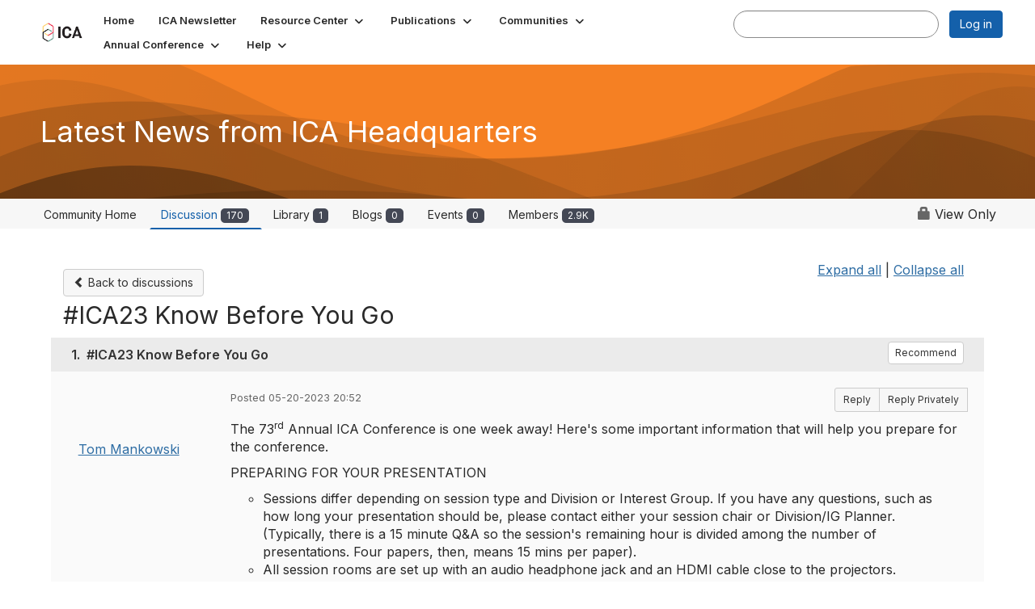

--- FILE ---
content_type: text/html; charset=utf-8
request_url: https://link.icahdq.org/discussion/ica23-know-before-you-go
body_size: 130411
content:


<!DOCTYPE html>
<html lang="en">
<head id="Head1"><meta name="viewport" content="width=device-width, initial-scale=1.0" /><meta http-equiv="X-UA-Compatible" content="IE=edge" /><title>
	#ICA23 Know Before You Go | Latest News from ICA Headquarters
</title><meta name="KEYWORDS" content="EMAIL, DISCUSSION, LIST, EMAIL LIST, LISTSERV, LIST SERV, LIST SERVER, FORUM, THREADED DISCUSSION" /><meta name='audience' content='ALL' /><meta name='rating' content='General' /><meta name='distribution' content='Global, Worldwide' /><meta name='copyright' content='Higher Logic, LLC' /><meta name='content-language' content='EN' /><meta name='referrer' content='strict-origin-when-cross-origin' /><link href='https://Link.icahdq.org/discussion/ica23-know-before-you-go' rel='canonical' /><link rel='SHORTCUT ICON' href='https://higherlogicdownload.s3.amazonaws.com/INTERCA/edb1be0c-6089-4f0e-bfd4-33db441eb900/UploadedImages/Untitled_design__12_.png' type='image/png' /><link type='text/css' rel='stylesheet' href='https://fonts.googleapis.com/css2?family=Inter:wght@300;400;600;800'/><link type="text/css" rel="stylesheet" href="https://d3uf7shreuzboy.cloudfront.net/WebRoot/stable/Ribbit/Ribbit~main.bundle.47bbf7d39590ecc4cc03.hash.css"/><link href='https://d2x5ku95bkycr3.cloudfront.net/HigherLogic/Font-Awesome/7.1.0-pro/css/all.min.css' type='text/css' rel='stylesheet' /><link rel="stylesheet" href="https://cdnjs.cloudflare.com/ajax/libs/prism/1.24.1/themes/prism.min.css" integrity="sha512-tN7Ec6zAFaVSG3TpNAKtk4DOHNpSwKHxxrsiw4GHKESGPs5njn/0sMCUMl2svV4wo4BK/rCP7juYz+zx+l6oeQ==" crossorigin="anonymous" referrerpolicy="no-referrer" /><link href='https://d2x5ku95bkycr3.cloudfront.net/HigherLogic/bootstrap/3.4.1/css/bootstrap.min.css' rel='stylesheet' /><link type='text/css' rel='stylesheet' href='https://d3uf7shreuzboy.cloudfront.net/WebRoot/stable/Desktop/Bundles/Desktop_bundle.min.339fbc5a533c58b3fed8d31bf771f1b7fc5ebc6d.hash.css'/><link href='https://d2x5ku95bkycr3.cloudfront.net/HigherLogic/jquery/jquery-ui-1.13.3.min.css' type='text/css' rel='stylesheet' /><link href='https://d132x6oi8ychic.cloudfront.net/higherlogic/microsite/generatecss/ed4f24c2-0d8c-4414-984a-76b410df2e43/b99edefb-3a62-4556-afff-a38791b4fd03/639045091721170000/34' type='text/css' rel='stylesheet' /><script type='text/javascript' src='https://d2x5ku95bkycr3.cloudfront.net/HigherLogic/JavaScript/promise-fetch-polyfill.js'></script><script type='text/javascript' src='https://d2x5ku95bkycr3.cloudfront.net/HigherLogic/JavaScript/systemjs/3.1.6/system.min.js'></script><script type='systemjs-importmap' src='/HigherLogic/JavaScript/importmapping-cdn.json?639050195418369322'></script><script type='text/javascript' src='https://d2x5ku95bkycr3.cloudfront.net/HigherLogic/jquery/jquery-3.7.1.min.js'></script><script src='https://d2x5ku95bkycr3.cloudfront.net/HigherLogic/jquery/jquery-migrate-3.5.2.min.js'></script><script type='text/javascript' src='https://d2x5ku95bkycr3.cloudfront.net/HigherLogic/jquery/jquery-ui-1.13.3.min.js'></script>
                <script>
                    window.i18nConfig = {
                        initialLanguage: 'en',
                        i18nPaths: {"i18n/js-en.json":"https://d3uf7shreuzboy.cloudfront.net/WebRoot/stable/i18n/js-en.8e6ae1fa.json","i18n/js-es.json":"https://d3uf7shreuzboy.cloudfront.net/WebRoot/stable/i18n/js-es.5d1b99dc.json","i18n/js-fr.json":"https://d3uf7shreuzboy.cloudfront.net/WebRoot/stable/i18n/js-fr.82c96ebd.json","i18n/react-en.json":"https://d3uf7shreuzboy.cloudfront.net/WebRoot/stable/i18n/react-en.e08fef57.json","i18n/react-es.json":"https://d3uf7shreuzboy.cloudfront.net/WebRoot/stable/i18n/react-es.3cde489d.json","i18n/react-fr.json":"https://d3uf7shreuzboy.cloudfront.net/WebRoot/stable/i18n/react-fr.3042e06c.json"}
                    };
                </script><script src='https://d3uf7shreuzboy.cloudfront.net/WebRoot/stable/i18n/index.4feee858.js'></script><script src='https://d2x5ku95bkycr3.cloudfront.net/HigherLogic/bootstrap/3.4.1/js/bootstrap.min.js'></script><script src='https://d3uf7shreuzboy.cloudfront.net/WebRoot/stable/Ribbit/Ribbit~main.bundle.d123a1134e3a0801db9f.hash.js'></script><script type='text/javascript'>var higherlogic_crestApi_origin = 'https://api.connectedcommunity.org'</script><script type='text/javascript' src='/HigherLogic/CORS/easyXDM/easyXDM.Min.js'></script><script src="https://cdnjs.cloudflare.com/ajax/libs/prism/1.24.1/prism.min.js" integrity="sha512-axJX7DJduStuBB8ePC8ryGzacZPr3rdLaIDZitiEgWWk2gsXxEFlm4UW0iNzj2h3wp5mOylgHAzBzM4nRSvTZA==" crossorigin="anonymous" referrerpolicy="no-referrer"></script><script src="https://cdnjs.cloudflare.com/ajax/libs/prism/1.24.1/plugins/autoloader/prism-autoloader.min.js" integrity="sha512-xCfKr8zIONbip3Q1XG/u5x40hoJ0/DtP1bxyMEi0GWzUFoUffE+Dfw1Br8j55RRt9qG7bGKsh+4tSb1CvFHPSA==" crossorigin="anonymous" referrerpolicy="no-referrer"></script><script type='text/javascript' src='https://d3uf7shreuzboy.cloudfront.net/WebRoot/stable/Desktop/Bundles/Desktop_bundle.min.e5bfc8151331c30e036d8a88d12ea5363c3e2a03.hash.js'></script><script>window.CDN_PATH = 'https://d3uf7shreuzboy.cloudfront.net'</script><script>var filestackUrl = 'https://static.filestackapi.com/filestack-js/3.28.0/filestack.min.js'; var filestackUrlIE11 = 'https://d2x5ku95bkycr3.cloudfront.net/HigherLogic/JavaScript/filestack.ie11.min.js';</script><!-- Google Tag Manager --><script>(function(w,d,s,l,i){w[l]=w[l]||[];w[l].push({'gtm.start': new Date().getTime(),event:'gtm.js'});var f=d.getElementsByTagName(s)[0],j=d.createElement(s),dl=l!='dataLayer'?'&l='+l:'';j.async=true;j.src='//www.googletagmanager.com/gtm.js?id='+i+dl;f.parentNode.insertBefore(j,f);})(window,document,'script','dataLayer','UA-99718474-1');</script><!-- End Google Tag Manager --><meta name="description" content="The 73rd Annual ICA Conference is one week away! Here&#39;s some important information that will help you prepare for the conference.PREPARING FOR YOUR PRESENTATION" /></head>
<body class="bodyBackground ribbit viewthread interior  community-pages">
	<!-- Google Tag Manager (noscript) --><noscript><iframe src="//www.googletagmanager.com/ns.html?id=UA-99718474-1" height="0" width="0" style="display:none;visibility:hidden"></iframe></noscript><!-- End Google Tag Manager (noscript) -->
	
    
    

	
	

	<div id="MembershipWebsiteAlertContainer" class="row">
	
		<span id="MembershipExpirationReminder_c8768b31574d443a87ca2fcb0e5b73eb"></span>

<script>
    (function () {
        var renderBBL = function () {
            window.renderReactDynamic(['WebsiteAlert', 'MembershipExpirationReminder_c8768b31574d443a87ca2fcb0e5b73eb', {
                alertClass: '',
                linkText: '',
                linkUrl: '',
                text: '',
                isInAuxMenu: 'True',
                showLink: false,
                visible: false
            }]);
        };

        if (window.renderReactDynamic) {
            renderBBL();
        } else {
            window.addEventListener('DOMContentLoaded', renderBBL);
        }
    })()
</script>

    
</div>

	<div id="MPOuterMost" class="container  full ">
		<form method="post" action="./ica23-know-before-you-go" onsubmit="javascript:return WebForm_OnSubmit();" id="MasterPageForm" class="form">
<div class="aspNetHidden">
<input type="hidden" name="ScriptManager1_TSM" id="ScriptManager1_TSM" value="" />
<input type="hidden" name="StyleSheetManager1_TSSM" id="StyleSheetManager1_TSSM" value="" />
<input type="hidden" name="__EVENTTARGET" id="__EVENTTARGET" value="" />
<input type="hidden" name="__EVENTARGUMENT" id="__EVENTARGUMENT" value="" />
<input type="hidden" name="__VIEWSTATE" id="__VIEWSTATE" value="CfDJ8JEeYMBcyppAjyU+qyW/thS8jsc6nG9Q+N20YCrDkazUAy28+EiAMAIXCZDujWK4KRLKwhL4RH9CzC4242pJ6PvbqE+oUJwMkyOsVY8DD6OqsbrzIv65k0wf7ScYBlxTFA0vh6JTleFBIeFaCx4GVI96CmsfvOHBZgC/m8DuTRTnljHKuE4xoKk23uYqxo/44sr/b/jH5EafiBrerUABebZu9EiCMRB//w14UYQ7R2tO5ag1zF3QlQ30FD4PNzh5khnxTt2wxp5QMiXq9MPfjB6upnu/Eawoo1ePUw1nYkprUkWaBtFSUTCUHaLvNr15goIO1/rPNoY4Mx85nYw2j4SE9jXN15tzxu/DVyRcNC33y0FECu2a/gCmNZb26GR/wI9rYZpKvo4Uk9V0nl60b+thEr5XIIWmGURNwuZw0bY9NdLrv9l5SsKnfyxHzqmz5sB/16XwFV7xeBzf/nCcIWpoyR4IbJ81FZO7znrqJa/m7u34YsDjsrt0ehbuLYy4T/ztiQwwQcwriZjUSJECnrPzXkOq9l4P9pXBn2HcccjMSbEEq0NGvwCXHSNb5z99x93+6AMK9zLvShc4uoerDqlD4fIUcb4iNK9CQyk5YfnRmpShBhZR9V1ALT3X1XXchH0HD8skXCFWkrin8kuMQL8QTFA2/KcMaGbuwEDvFqHGK/2MrrjYZt3lKwRcyY7gfXg6jQb7ZhfwiSBDcgLZduN/oR4zrYhJmTn5uYuvdsXo2qB47IggU7Th7uplhPjctPzw1wh8RgCpDmHLJu+Bv0S4+6tQyl4vvNNxjp9Ek2ZsHfb+L3m/0OrXJXzOLP+p6KbHfjepob9FYPsR089gYAG9VTZxnmACuHWvaAYdJQ0UmpMpF7MyaBu7h/SDaJHSJWMIskgoWDrI8REuk0Jq/[base64]/fRPUq1Nts5nPCKj9dCg1FvJ8R/uUFHLkSlebRUIKF0Vg9gO/[base64]/SEbaDhaf4xh+MZIZsKSD4/6ig6SvkPI/ZMlMnJTxBwS2DwXdQraGe+PaZFf/4yuiFy44gk6eugLssfM7/BmqD1Ep0LIcUlH1hGVQG74E2fRbFMuC1+4NSZHviXEwgJw02FNjWC4sXpX/HeG+EmPtPfUuAa67bLonDFcksYwAwlkbJsivZs2P0/I/Hf4UyAO9bz5s98rajWec2n+AMm09iMC2G192d4MGiL+eMRhqd/UtmMkwlqJu96GwbQ20M2Ft3wkpUKzuB3cZ7Hk9AO3TqhhBj4iecrk0gv0h33dpbW6gTZ1EEAeXdhFpk/[base64]/[base64]/Zk2fdyfSmnceB4H7gAgqULKvJrhMRgG+ZgoC+Q7I5Vgei5RZh5YSj5fa8KV43wBHUlX9341Gv/5bHTQdwPVFR6cpSWGEb9jtRuFKO1F6almtSESQcjhpl352aNQ9qtjdMeo2JngMrnjVfLAHw4JVkwSW+ZxS9KJj+ksJ7eAYtstBWH2XHpjL3aII2P8A9vEb7/a+ck8jl1V1JUnU9T1mHGye0GjUP3ttK+mVWg2ChgAQUyOry/ba/Z/fDKqMSwRU+e9uucwLTvLBAdBvR29kv2KadlXoqocZiGGQZB1aF1S495t+FDF651pMOQoW9iN2GIgr7vBlXwjbnfeWIlC4h6/b1bziWEbI7EYQnbK7WTU8O2jC/6v8Q34OixHz3tiVpiHFjpNo29xcZfPdFLG4BXrt6SY7/PlO7lm1rIPQOiuAQm2+QqKLjBnu+TuiN8Ztu7QStIjpWyPHtju0+HKKWi8+DkRqZhrG0tgQ3597klJ1c36h/YyQphaOzfaYNUEA1OUt2JXl36fsWcVJ6vePp6I5WHSO6fOhdB03Ep4ZbjQLq2+EQKCdXd/psTA4TEo+lAd/OWaTxv1L6GyhT8OYhqHbiTn05VvfDhRWOqk5eG+3k2Ny9rkRIiJ4i2NLWmlngupa9qWTCJsYK8RRzMWXXNZP1A/VuBpIUL71TXkBYp3HoTxoCHlUyhS8gcSzHL8bCKCVhAyZjLRm+YyqLeDT2LYspAC+DLvIepVRNPq7+tJ+d0EaA5NNX5zN143prLpN7lb3BfvPtA3Zr+f77XKR+Pkc2R7A32+txh4zqhQhZwRLci+k167Ss3q0kALCwK/hfWKPxs5goa1pcLNkkV9z98jYtJ+a9Nj7b9w5xTOVob6t4wlOK73QUSZrch1iYmw+AKdnVvnsCyjdjzihhm8DbUIiJLBxrOiHkCHAjHhwYosimSXE6RSDHKzeRaZJQdTzD+aAOx8+p7bb2lUULciVOVOvnw97cxS9YbCmESFl1jKTrJdq/UG3V1Ftn7CxTK62h1PSBqi+7XF/uT0w079AXtMUabWk4W51E9Idmw/PHhTInFyCyHefFBbnIQRb8iyDoL5xjO3e0JygmBtehLUewcRQLr8zQeXBRDYFWGVXM/i1su1gsooVFFn6BAq6k6o5G1eEKwqEomnXi5qPdnbL7dh8FjkjSmW4bZrxRUubWQnnoqYD/arkCaB+JdV5oDITls5VjjUp9cPPAGcp2V2DeA6qXSpG/vafJtF3xOv7oZDxiZUUDVumjCI6b2uHQTWCbnXJ6XSOomdxkHpksbOjfjFRu7e5t6z4FEReq5jYeo3W3o/JocQwCujRV8lrUEmQdDB5CkyRo8EBYA4r+6OFh0wfm6AEEIRWlkZfqwLr7411AaF3NmNkznjlvnX6lMe/[base64]/XjpJTuqwsq1UciIyAOwvcLB8YsrHL5h8WSH/lFLFSgbTJsTAsyzDQ87l+2QgwyzCr0m/LTtEwR18K2tbBAoT8O0s+tPHF7SGledgoa60DWUHf5oul14b6v6g6EmvoyX2JzUb5Mo0cT3EmWgIJdShlKgP1xY3Gt3SC26AxS1NyujfvvHTvMRoGdsSYPuKBPVG3vlR0ZydeC26XHyrgqB+PtycbIILHJSPb1fFTAWwUBzdO5uMt1aynCnFaZ0Jw9/19lT4evlh6uXSn7a3RDWWDLue4nkHXzcp6Aqrs7nu76eqMEnjrRkpXLD9AThst0XznX6ABGcJBTqwF8qqKpvVI7SDMbODZNiD+L22/NSWVSrOM9H0konY+Rr9Tzve3vlw09Kr9ufOjDWdi39yOZCgfeZVvJQHyebkaAJZfxMvaCdbCCMCiyRf1mN9dahpcMsZSynEaPesFHPRmP9RNDZ5zzJx3tNpr8ATa9wLOdl2rzszE4zpdAawm6yIUlJeV/QxprAGXjeOp/mAV2YEDrWst/kBZJ0F3qPrNuPdQh2MtvkD7ISvvoImu8reqcCFpn/J7EFwY8+7u8miEtav236YhGvlTZ+P48hcGO6cG1je0/7FvDjtZ71ZyLCqxAubIuTV+o7ZNZW5OXJLT3xbB16iLPhobMeLVhAH/dj1oJSIe6yPUKwWPidaFMP4P7BL4z43pkBJmhYVVbNn6xi+FFJSKfryw93Eqeat6Qp1dXjPh8v3iR4bSCqayw1Y83mvw7pLw0Ags++xpW7cFf+RBGZkj/WuhSN87KKgFeBNOsVXinoLxdwVGQVPmy3yhZdhf+L400YjREiu/3wQd+kbLYEwTJ03XxvrxqCRHaRwMzcY+GS3TsE4Oen6wiWedh+83+6qdvwKVTEEuXXcEqCL+FHG0WcOyKeB4hXlvdvhgc95Acf/PapE2huSEjEaffrKvIeDkUFvkQ5Esqd0LXDsX6B8j3mUs+fUqKzwWThb9+SBt0iZqUmWK/GJ8+Bi9bPwYZAGt064jD+02OzZXheEkAGg+q5udNwDKD1jh3Tiu3Qrzc5zJjoE7dVj1H1kDpFIX/h1l5Mqrew1dz0iHtab5tYoJIaAzEoNKHE5W1cSIW4/x4YcYnSMlyYwyPK2OudoYVGeEjnrt4kZpCD613Pus1bTL7+M+usdg4eICwIFDDEkCvYiKpIoRoE5LC3lpY8udc8asFTR5ylKMv6Xfk1CoxEglEUvg+UxAWoPNN+0X/KFW2VspDkpATbWUAGuTOVn6rYXuf3c5UGRvZi1zTBdV2O71xt/X4Zm6u1fE21HwL5tnzBYLTPdX4AskwsI6lFg5IpYXdPBPf6wXifLjPlOFhvrQl8tfYZgyoPGGqLdaLi40dWKpA9r5QRCLy1t+AeWsi/BV47zQ1XuSxXv+mRrGlAnZr3/zMqsTOqPogjtcbGOO6UDEmpOlWek1NDec1QZqLemByJGXKH6QFgl62Q9ubSvBvw456RVS86iatF8M9ny2uqklXt/MwfisxGyAfp8pu/cF54/vu66D+R0CHiGtZSSV44Ly3q8SMZK36ziTGC8b6joDnrykh9fWrQhbbFgIsaBDc4p8LGLugqtp2d2KL/+JtErGrIZiWo2RROaambP116DjehbYac7DDvSIQzCobIe+A3KMVxm/xO191+4YUizsEfYQuKQwxlPBgrzBaktalIWYG3VuSswsYpvxxOzFlfj4CeD8u4oBhJAhkAY3P/x5QDlaTNZXMixhZlxFVKLlACoD+yXHLZ58A6y7NmfozBTk1Cyvth6PU+nV6A65RxCxFlhJolSnP0X5hoYd12EFuzF5kJuCHzA4moesnJJ8z4fFPf0qupS2dEFod1S56GzDOCFRrXlV6GKkh/TwsvazeLLKnGkiujgOzvv49AYYvDwirBekuPU7a2Ck++551xiHay2dxFgspCjzLk/vaOZJPU0lrb8Q0W1VFfh9OrCd6pcVOkMa9Tp1NAhlZyuXJa63gXmTQpNFVIrtd5bPCDewLuoXtE3iUCTF4QLKRoUc0riMMegKM9lORuK6KIjGoACf4/ZNcg/5AMlBf7NKSJzI7BeSmEYbaImdKanRDMDAhxjXcJr5N8LS/m34sF+NrWQkaQZIciUfSY++1F1oHZqiOPPGy4TjcWtUxVaI6vzQt6DUhGFaAwvnjjCbRbz9bYt+G5ekwU8/UmSrE1FhSAa1TxSoFTVPcWd+Xf3WhCEyKsEtGem456qqOkkTpmNEOALokfmlA/mtoAlT51w9lkhYQWgtr+l15adx50BIOh1hzat1iLMuU3DgyIq1h/VPUPK3lBPPHrNPHcxHJ4pQOZ587KMsdU6lbBdNHUUbLy2dytbOCHMrQC1gZuE3qIlMXq7AbbVjynznrkjexPB7q1TV9IVECSJzV+2l/5i/eql9WQ6kHWji7rSSLD6K+nQ9kCKIL2AQepH/6U8bprk4FEgCOAswhuaoNIUTkb9urXnKtIu+lSOFCVn+t/9eOXoKOG5Yddq+vpl2bktsgb8aa8b5KpYVd0NarysgvU9eXaKAGujUJ7dYevndzYp/d6kWYpk8jcJluV1tx1NcwVEHNnNGhcuexVrzF9gB3RM1SHXDTMqhKUKe5czzRjiSupxP75j/mNx8Jb/ErwAwR/9PREblIV7Rv8lwEzceDSmin6Xvj7RWJFdfdhwUZMuJArMVK3xJplDbkGU1Mz0WW9Ecn3csYq7yXf+psdDkM+dzSqm+33OHHbdtsO2H9ukx2rEmhuK7H3wOSyP7DLHObldo0z+k5hYZoQBmnNdfk23xgX/6G09dAsqftgWXZQnT04BBlp5EEVMfPS/E8XGPfgTcFXnIJP/wS0dhZxQjA4iPLumDDxWUhyD0Nztpy/y7lSCDRWUpixTrB93Foy4PCvs2m/b75E6Njut6Us5qYtth/NvavY6eQsQjEL/lRrGdHMR+XXn9VKWywCdDfQJTDmgr3RWgXe415f8vtRDd09WDaggA85SUv+bEQiabJX9nigQHEwOvTD2CfKFpiwYX319wUcLHyeZt2cHHJHoacbLdK/uZcT8Nah5Ki4KXxgyRIo79Em0OtIajbOvYGjqA9X1bGyZddayZrTjr7SeXos4kNG8ZJ8rBj7Hb2sLdwkTe4tn/Cszxz3RzblZ+ajsDidksodkZcL9JhrvVCrMONgnGMqTHl2fyRdXbmY0QJSBjEMNusZkc51DCE63jo69v1LuWrHDL18HuxY97sW0gqHJoYgQlzVgHPnhU5+ga9qI4/GO2CF0QUM86bfqJ95VuLCXXbpBHxRg2HtULVJdjhXOV/7WHIxgHeONx46IN7fykToIfsAeSiicUT378jfSCfqPVayXX9HACzgOciWnnoRTQqwfG+g0lNn1Mz0nzDGkmCvQR3ExsMm/rFMShpo61qNlbAv8cunxynVxFnKdmH42Q2DdgKsqqLtZuf8cd44T26FxuiVSOVesu7LryFyxUsRoOwJz/ycbDPgpgxgwBmFJkzklxaZtlwFEudfExTHt5SCDEfo8CmbDOGSkVS5ari0oF+omLAyy6Bt1Q3y3Jltmu460SkESyyZwhbXtSL15eWtl3ENzKOScAR9K6O1XFmJETNBLiBwj/sU1dYA3QFnYztgD/MdEmQwWVhfbhUNjOU8ewX3CR5lfIzzOHTPgy/gah0exMWvLdxeoNEcAZohmhTfSijVLMrqaFcUsX1aUR088He1VfaN1TKzg46i7zKd7pEO+N8fsExsUaR+YvFaL0gqkAo+c6nBfcRPSzBW6PDBtralJ8alLd94wIcfl+5azbEBuSjTm0wfiAM8N0QOpd1c8soxYcZZRbayP6ZQdmbYdIlMiUNX+dqw+ODROAjN8/nY7R9YmVTV3H3pOlTWcIBdVDlZQlifscsmiOL+chlthdKsrLweTMzSTjX5kGOm3jjpiIrKVjoanHyY+2bC9Y58Z9ATAUVcuWLVoBmMS8xmqYIm5A/ETAyzoLDFfawfvX+///xQGGnnbAfaNjmeaIBU0TyBM77dlk9EfmUdRs0jnvnZ+otaboT8X6VU1op6u2Jcit7/11Zj5f7nY43fr2t6dC1dScPkchyhel3es0vzFcqf+h2nVUdHeodiP1cyRGeU+nRM4nzxdxtjkwb45/He+7QfoBxUPYSmezVK4B89OkyXqqEtacdPw8ZGBKOglQ4V+sBs+0UwaA5jBH8hhuAoVtGVBowSehGXjZw3VKiJ7YT4nhvojmMpF8sBMYSkdDtPYqGQNYzvZhTgRUP0VPtLf1dRyK3+RYcEF7aMsROX8vhxs/1QdkNgF6xrR1OW2AVkviEr6Y7i3+vcfzTdPIjueCvlFqTFycYfV/5V4Clyo5TRQbpmvAb/kXs15LYNfz/RCmQhkU0CmBKSO1IuSnBQpOpqD8m+FdVGXuHSRHaQBkvUOtDqp8qVIbecj0Pz6du2RtkKKz8ANBQLALFnxpYztEt1IvzM1gzlkW6UDUqVSvagEhak8xNkeXkyvRTH+uBqeGnIVDR0RFgthS1voBuqWMYnYuTbZp/Huo4j9ZA5F/OEfiyyupto0uT/NqA/[base64]/Ijltec8w1S54iF5Slrc0NbbQORPdOYDbxyQVMiFNkaKsoUjO/lx4mCblBMCb+ODcIDyJpM3wlSCNiM2ysMJeJoTprBakRqFpAzgvANvLJQZ+wcXRUqaRS6J5iX/GlcQrLZh63iwnGcJSWEEPOBLd78TFYID0M8Cz5cHgAaywZ7j8HZ+e1GtJeWa3GNXw0JrAtVmL40OSJWRqqF4yt/F0+68MhC7Hzl1D+BHQjbYI2/imvUUOvIwNhheOVa+XInfOOvExhcI/T6Fs/9tnoPF1/smoWxNmBSgGcff2bPK2wuFBy/cZrDPOuqIOUIv9suGmMY9+yce71G09GzatuK5VL88O2OsVcCmg+cPZA0DkQM7f4jdpQ+kQSWom1KPLBas1WqZvBHsFnjEPzUv467pSedQ974ri6FGis6wM4brbGb8Mr6Q2ACBGx5q3ACOA8ACQQPavEMfE9r65Gqxmgm2UkPnCuUWMG1m6GZzYXOiyv0M8oIvK8d5/EY4hN1C8ZxqacxWehH4sH6GLtbXVVKwwETpFdX6Duxi9oGh+gEVmcUs94nanPzCtlRCFvr7b53zq48ai/k8R4PuJy+/hKVdgS3EWmjmErRMrCLEnyWvWs2OrOcPKeBcWjsKX7btjii3j2X5IwYTl7zE5xDlPPXWUAfQdl6CPRFmHXGbPNVacwZB06w1nHRVP6C08deeHSgEvOmnKGB4zhKssyRsHesKFeIggBvftFMq9g4vAOHmQ6XPg9TDmRg3BKoWtKpP4VQnZd1472X/w/47CZYMUsdEu4h91kF6vlF3OptngD3EdQ8x2tLKSEls5tRhGY0DlaLgL0fzUS0q7T2TElp48G0lbcj1KFQhRtQOvG5NY2L/PlvNejKcEJRwulb4UhB0Q5QYKPyJpCsf0SWUltVg6C8CgaVM02yCvV+1i6sXCMeARIqblNdJ0zjJPV4kOmuGMgR/YKpPO6EQaYl4EQGD9bDAGGIo8eUVkHrl2cu+yP55lB7KWVOJK8rpC8qhQRHDjLdcsB49tnzrEzWaixkrtloIU6DsJlRnicAKT53E3nU0ZKqmfmTAGpUF/HetZfgM7sVlwOMJQenrZPqfdYfcEfaF+oK/wZTGi1gmO5/S8Bi4N+LCr/GbmeSNK6fXO3EgX5ovBUOc7HXbdEiIqDIaVvXBtUEn1eM9+LLy0sXgVbm1RCnf1mBB7Qt83YGXu8b7/OEAg4wJROS5CqdBVlEH18cau2PBp3L3KTGiXe5Jtbob+O17K9hGHPZTfFkiRrt8+MRoEmXObp+8RTMoeLf4pyk2NKvYxkWHctoYN/ZALc/vh6ktP61VN8CmzvPXMcKkLV46N83AjQjzTP/s/9cu/b4GBfrLRW/3GxeSFuVPp/TysYDLCSVgpnYBuE9g5DAl357o1FHp+pMnpb3sWl/POTPn5qlrMjQsL7N2CA4anFmebE7QTAI4SKNcACa+ZCTPqpxKHSPqM/orO1Sg8aXmuGIoe87SKh26jRjaH1IlMS/bUdXdbHSfCBby0lzw4jNbq5Zv85vD6ZxbLgWWBwsq/WtrBdG6UMvbvnmd+NszyeP95kGOtd+MLmsIZQJGLBcRkbKuRwqyHFuoT8f6X8cY6fLv5jo3XAQnRK2AVXH5U12VE0s5Y33x/3LgnX3ZPN94XTFJx7dhWTGtgloDL6Pu6TrcgmmffUdB408OvK/29kJB14skAE/[base64]/c8jnvj+2HLPdWpbmNwsfzceRilVoH7NS66lT61R4Ng6lzsc88NsdVrMbx4zc9B/Paf7LdMHY69z+4cu1FFPgX8t6D9ZBKa2SEn0uO3+YEZtm5fdYi/QaiSMXYCrtIRcsOr3gRPvKf/KYUtrJZ79HSJPDYnYw3cDtv1k1jTnd7XXkX4fxshtOzyTL7tybjqrekt28cwybBctw4uYfJgwiWl85/7ZzRXI4eifFIx/y0/pjf/gmXBzz/M8/lZxDCT5E56aEA3vOrvo5u37upExSxbCTpOFAf96Rvf8AyEo23CGJQ9dFUysqzb/rfk2SR1QvQcXIO7T9Nr70emGW6+p9yk7rDhbSw6tYC8gdxs1WGr4bA9L1lTt7mqAsAA8y3Mx1zR+50o3WD69kxWckz7KEnVY0E5B3YtMyXb1t0RJNn0klE71Yz1/oMM28MEs9sr/qFVZR70LsaD1mQbvRlp0ms6IzSOlG0tRi1w3LvNxt8BHUYZv83ZYVKkSxYuln2/P++w8/a6AlkuM5jLdPNgzmNBkq0B3wbXpF6ubnfImilH2iBmcm55kEivWO92pEUwbRVl6zGwiICQZUayuFQeAKRWeJ3ZaCpxKhTdil3JDfAFUM+KdrTfTPCclYVWnYmxLFxvNk5CnIPhaYLV4YNIzYrXwLJw/i9AfmJmnuJ7WElCpy/8M8fkt70/nACHkbgmfjnOMN91DZAM68cQ0Xp6sQlpAbgye89zGKm9xk72fyLpNLlkK5kUCYdx40VGI4QwN8iY+xA11Ez2xl3KUgk03/OABX91puxxc36+lDQeaYGCaW65L/LXATNBRckp1DkTCkRiB2GHrDEQXenOyM161hrtZLxLgLt5nOv82x+g624dnqFLhpdMarwJ1pzxPrUaoEmZS7yyVtKEsYnF/Xcvu5wpOmQKKZ2kwDdZx514OdLinGkvvTmYhc/[base64]/yEVoRa+QTMEVZyWgCIqIclR6ZN+tQr/hasuyplCngIFvC5QP+S+f6bXKi+q3FGkA6x5gvALchZs2VQtD5Bod48hx07N7xGw8eEx/nU5ejeB6xhlv64SqqD6i46zvi49s96HjYvCQ469txsE6CNDDYLQQ7xv4BJCzZhT4izsRctHMoJbG+xOFhx3XxrFlU0zZnMjrVHK3fBh007RYFhVZG2qqFO9uyzmogIBCVWjO2S3os/emkSfsyyLm+G8jrzYbVH6KmgJOYvSNWFIdFrqjIzyY8eXYgRfAz+vC97OZB/JmjocpRl/cU/du2Yeq3lvjVIN3xWX6OhdyToTGRMEr21R+eRzyhUiXqfq0nUNoeIIfZb8NTsoWif3Dc3/AZAXfX02ZVdhKjaOEpTrWcfQfdsDDmn7TQ15Y/mEKkQCG3LwZfNKoD8g6T0Mj1c2cb/isV+sEtlL5F+DPZUt0CYvcaw9Mc4ZzqD4rzxbsFUXzrYJgu5BGHVJ4sIC8hcXV2c9ul8uRNWV0O6kR6ZdqznTUiqIQiD6G0dMwSz2TNnGulqmHKTHexeKm252ezo1mda3Kzb7zxgo8tn3SvKTJ1Mjfc5eTM3JZfJYgnggQn/+m0AjWK8TYO8RluCHxuLonJySNE4IxVHk66D9cpvWV7XyqYlQO0Zz+Y1IOpNWgP3ll0m4A2OLaNBWH11gTSDqmK0XJQTUuzMS2B2Uz+IAclIQDl2g3aTgWCqYlBfbOb6GMnllk7W3REg9tw5rJXxc85LAfNwOvedRpNoY1uWu4/YlHKvlqz93ILkPgU/m/oDt3q1sqLarFgv1AXAuYTgxbMwNsfaY1ZQVMehMW3rDTtVc1hG70SeP2AmEtCw4qp5RBTPGJRfRQWJJXrv3yGzA0fKdGiIRQK2OQFujiX3Vy1G0GOQYBos/E2unwFhxHUY9cF1DDR5AmRUgbhB0JBZwdH8lcpp6rmmo6KV39xfcfI6rtm2Lgvw2YU0F3Y/i8KTE1nZuWMeyPoRK1rCLa57g3DATkEJ/hy82t+p5w8ComuLk555a8+Jsw5XZQVOMXNejpQ8Cx64j1WQdyfH1YJ0gGbEeuIi8akEp3ImDhFX+Z24d0h+5VeoHZECx3iaaGszVzIE0CKiGxfFNkYSjq39kSQ+xDPUY8w6EcUQ7k/B5XFHC59m/sxFiwOixmpClk47MxHInA1qSdyXuGmWP8vMiKYgm0olIKnNHBzhj2V5EpENwypjtoavm276Om0ihoF9i/[base64]/tT7eUv2LnQuPlC/w6JKWhhi1oClkqsV2QPwQiiphHdq9HS+NkdMrtKCnU2eUJTxzKi2OWJIHKGDAfNPi14vdBhglHirlM+suvl3tZhac8b2YXrPzJalVSuIZARse+zsohnlZgkbsiK5m1Dnz9+nsvftQEM2KOvLlLc5Y426RuivEHBb/ukg5aa1gJ/mjqyy7a0/w0JXdOM+d5WovUnGPI26RC85gs6z6CZZI8J64vf3kueNXXdsHxumD8IvjLSb48Nyg9v5jRit0z3HIGTUO/50sKiaNA0P2J2PEo8qOBneTJla2LXHjFQ+bNalIj81kxtj3BzKxiXHiGEUv0nx4szB6NoOhH+NdVKYL0Ik6zJYZAe/VMRWvsLaNyTZ5FtWcHmGpuM86D5dbyiREnO1NgrZ8z9/Ypj3pDk1dlJunXahvZukpzLOaJCpsBbSV7npN2Npe/e7BPS9zPVrEg+dGQORcL76U9p/[base64]/H8yUMB6T0zkLc5vNQf5tmjHP+Yk/9QaPLRn9CZV4d/+D87tF/AFkzOYKzOvqZH5cVaQMU6EqCcdIX9QLg9mrY1VHrq12UdnwLrpXXcXXmpOWXLKUUAMgnuL6E7ShfGuO0GA3s8k+dQE/[base64]/UTzksBAsbi3KOLONv7vf24+97b04LNeXfbGKCJUttL7sIv2ARoI3NqMEH48IpTZQ6p1QfRxAElbD30QzWFxuRqEa2t708lu1OyFqSgd98udPVbwMf5GquZdgpoYaqAYG26Shj/MzYnaFyecXpjEhtn/zhdmhPPcMX2j8Zh5PGdqFXM++9FUTwt06ztUgctOxkm+qHMP95l+oBWJewlLuGdw1KJO2JTXyxzyElAb9e5h7yp+Bz0EkvBcg3esh7tCGaL2A9CoA9fGMsYA1Y+Psx3vAxfrb1RtcJolhcKT3L/OuuH1nlPD3ajrTzmM9+cnlR6YURzjQGCXipbsx3ARVtjBeY23Bp5ZauM3uPhPMDuCZlgi1OtOf7AKIuGVfPCkS8ngYiyXvUoNr7HRmDavCrabETQQPlJvxAOdFpTNh3azYClpWQKCwBWcjGeyaiXxHx3G4Xt2L+sYPzX5B0be/6XaTo/[base64]/GW35zyjQ78N0LI9g/XbZfGtjl/qALz6/gAA68xiRA+6zm9bBKleR9RGg5iyMM1YqOqThjizI46ecGq5rJQYmEsKHkgjztpxDs5xtZFRoWc2/ABhDNtR+qh1ahtc0q6/[base64]/Brh8LQbPGWqqCXrDerLTBTXpUnF9w0ocHHHCKtjJ2ZvsoXpzkS49P9y2SHfnE7T3g20hwdz8K+fHZBydX3d2cokWWtthRAKEc+YvJd8/kM1NjN5ieWCOjhKkDcl8S6eWnXFKvS1Ncc6EYk3sceed/onCdkszeD3N2EyQpx0mgBQ/824dOJDXlsAFyLkBhf/2GBuBN4dhRefcFfTyl0wWhFxqGGj+w7H6IsT0KRG7gD4f0SSM3l69/MQj8bJXi6jiaSFqX9d/oNHiVoPh9TI2WoBw7HmFIxQjtUKxpg37h1Lt0Deug7PQ7HxmHFT53abESbL28vkghwJLpZccIYjH0jeteaUGjcMo9WW9ZXNPLC5mHfUmnT1TjdauEye7XH7tC9bdZmJm31BpBiEVikoF3DA1VSro/8yd6c0URuDuBKAVWJGF9NAlcCvMyDbQZdyYWu7UnUBTn3S/HGWQ6tS+eQe6m0vVVg/jgPhBCK0Z2UX/q56kR3TBvWfYg95fpgQKgfmcBmS4LxSmCKIobd5k0ikjqX3k3xuSF5NsQWFHUuL4dbwGbEbgabin2MWR0VBekWawfKR7wFv3diK8I3U1LtytEBW4eMKQR6XhJv2vAB8O1bDB3VDBteyXico7MX1GmYfLzVhDyOToBUwCDq/5EPH5wlmnjfVefItiAU/XIaFxli86y5C7QQRr9ufSRruQl82D2gzHE+BdfBitGKnPCw70BLDMsgpGOU1WM73gsWiPdMsxZ3FDdmWj+JxI/qb6kSNAc7VmeJGibGjmj/[base64]/v99anE2260WFBC6fDAIuuJi4IUg03ksfV42Zwlain109aUtuLF+p8QCBM5QX7RBx1OfmfpVAubFPZM+Apx8XptqPypncTGMxLWUOJBOjzQcdzyb/LrOkLMo9oy1P/1RNC7Wnk/TByybP1W3Smh8FAadNvMtVzyS6aqGL/hWlo0m/DTG1LimjZqzCSnLibZW1mZkMZwTbSmZC342MjkZ1aER7i8+jZ+EMarSv3y88vnmzf9gWQqNf9c4gi6/Y0S5ueOHzGwtSFWnh1nq/2Yojz5ZyLUNz78II59or4t3cOA7qMO/iIZK1FCoNOT7ZFYipUw0fh8IiV1cMBW88FjyHxBk/7/J1gYJd6fcheIcgMn9N27eKn2NO+lmPwx2+KZiV8c5HCKRbHtgCRl7jp+YrViLL0BJWSB2l7WPZdR/zTTG25YqG4KimfvRSjWLt6bliPoS85FLd98UJOQsjOVOoW5HE44VD3VUuHiLfSD4FZBAtL4ZJxU8wmj9Wwi1eUCeO2t9jTGkMGKo0g9EcfXEPlhxwbIzkipXVv9kir3LLs15dnzDo87onc+UYYUs/6g4NJfGH1tP3/HHIbMmUYjfY7j4wlQgggOiOWEVX/5Lc3QwZp6VXNi/naomAvEq9qdO/6jQ3l/YSgYhgV0Onu3aoo2OO+0jA4/b6/EscjKBG+a3Gl03oZYQk4YvwpS3z3AvXCmzy3O+o8nTmoORIwK9UioClxqi5jS3Qx0a8ZJB74ml/+xa2LkSt074Bdf4GCVi7jOMvXucyxXevQGk/tn3MZy/Y1YbF95TzcHRvMNGKTeslqP3KkrwC2Q+ba5jPhGWicIViNQ/[base64]/SXQ3wGOXsyrjBcM+K8XGMH2GCu7QENmVhsg4X8uOi9fHI6mlcNX++Y66bWc6xyCw9FEgoerKlkSiqPASyG42LerDc0K4okicRnTOirHvskaEkPpoQKzYQbw2y1RC5oET/WBFy9AxCvlarXV+OCchu+iZWIcQGsSa+L/t9z8q51OGir4HAkdzi4pKUC9vO48cAD0WsJe+ZLcX4UjHXfGHNIAJke22WNa6DCmUNoASH8889f6Y39/b5vcVaqqSgyfTj/+z9bYAhNkq1O5nY3sINRdMw79z/C2yVu/UfJ6I4uV+vUHbbSYBZqGUauXMNn4Xu+Hs3l6ddX7An2M4K3Hbuhjs8tRbrjWMgccG4hLssaRoQnEfkUlbBFyi+krUV9O1+bYUNsXiXPSZMa85gwPGIeXWZUuUA7NtEkLhG2CtIXq3X+dQ2nn6HFa4pTT6+YnNNAlGyTRWmFdUoW+Y/Gmq969Pz6mtEJBeugShukiO1YG/mvIujxjH7KK64WXsPLbCHCvxgsp920a7xl5kWHbFkbHxDuWJuLQAvvZhY89PCk/yRBFHUO+rliKb5d+Ffam1K5vsw+X1tVv8N9/0LXqg5ciosp1NCkFeLyNb2xDAzq17x84u2u/9qdDHHU2t4Cfm7R3xaL5kSq83AP3/hvUrpIOSj/[base64]/[base64]/qZEUxRShFTkfqlX+9qAktW0VSD/yLhY/UJQmm1Dc6+D4nPtCieKPtPbBBSYGTnX1OkQhdQA5Iu4XROd9l/CqHZiwx/qXQiwpJzwFp3cB5za4D8bPHfIV//VX5c6VHOArOQbyyLQPzGNtcQUJiGoPjt6J0TUAlAn8y5UQhstXLpUngbJRzfwJQOvQ/ObModK4e5y+fK0+qCBJg/EOwo+blIK0432DuQ762X5VamoHciF4Hr0c9Lx1PRPAZTXfJWQwACCWATKnwDdk2DQyXojMi4sXeVfEQQ9qhxykplRM1+AURaUNgmmd//+ZO3U6KApXuZsrwgR6orOgexubPLGHY6TE5IeH3h8F4AfwzLwfvpsRFOgcoZdDp4KNGZ8hij01X6L/ldNNiclXrUd0GwH38iWheJz8Scg2nTPye/s6lKDydFCnpxtBXoLmhqJ+ikXKkan8QM5Gwz96nzR+vdomTSNemqswbB/SLODdXoff5NJdK/TZf3RPyNK1QHa1b+d4h/QZvZNTdYKtjCTHmlncVGE+1ciGN08POKq2r9MHfZw0qLCtan5GymCberw7kWVraRExWWh+HqlUJWWJZPQMhEhaMQnJBLpUZS+Q4zbiuPsdybwKA4AQgvgvkqqWy/RdGir8a9lyAiD3AsxqDP6LipkwYDEZvj8K/SyKqdZOvFZUdpLKUKtOJWdzgaAnlfe1CDSogT36b1TZwW0HtIAqH/pgQU3yMQESpflCIG+ZTEDzeLZtEPWD1DPApJRI+cXhinfi9dnpjTXQPJaXFdB3QcDcedVxPe/baeRxbg8WQnKiqvcccIUEYpTCAehtfqN95f/1gp8GxmWO82NmF+ZCBK+MNysRset3n468N49S7VW1hJgpucnCd0Kb5dEcRCz2rVFzZFauINc8iMhOtvpOtcs5jKhovC1brmCZ7dki8z+Kia/WZytGxdV7jbR09b7lfQTwMtdPWWJMgnzRbE+tK1B5t1fosTZu6t6aVGtOHwk/P6ZGJwCC2vr9xdgY4eO3bvS7zYR5dgMjkKDGJMI9/iTBGPOn7Jdvz5OU18UWeCSAz5bZmeeRmWGKM5E2k7KCeYx1dOFnjYFxwv2mUk6dffxMc5VPraICvn11G7HYky1pQYCx49g9yU+38NU3iX/w2DSGqLs6kSXNAmwS0VyiTJE+siwLhYqSwsM8rXGyO+Fzb0RHm82AqQSivYNWmUzTVMTfP7JHXxAI8PijFKdpTB1l28rlbzwi/hDTJ15Z5dC6kVHr6pqoiwxBr+t0bov5B9fG4xYoM1HpAlwunqd6d2YrRgUEzYUuYDnK9PfUUGX0kLTL5Aps4rzTO/Nrfe9vh6oOVhbNig27QI+w62EBY6EUqWzwQiablkfIssa9M8/tP5dlWNtbNfyVb7wgAn3s6OzQWJmxLQONN0Slqb8uaLyPYaoRSN9RIASEbckr9BEV4bMBxRrXZzOshECpW4ZJbdWj9gu9FN1nnvONz/+m6yAMpZepJUh3knYIi++lHrG0GFG6spnclrUXHxy8wjg6etd8ZOQaUVwcT1LUf/VYmz/H0zOFeGDaIG7qTe0R89HSDLIM4chM2QJtNXHgiPtO+QpfTfAkX5OvtAriI9I6hs80q2QAs96SnnfLp9if4ZvB1h4zoIapcBF26sbfviE9+Rjzv4eeShHYvK/oTsf7zAe4yJZmO5dvUZCyNHykLpwdIubc/P56rJlU5IE1MNPJKO9+PseKzTAnVckeGPGqfUMfWELav14t5HEAIPtlUvlnBxR7KYA79eTESdT7Um3u0D54ydAdb9FfzP/R4Yt+jsNLl27k8+OVbIijOUUB1NtlayJMUUYrGMjg8HDN/Tv1LYe3DPY6f8dqtZxK6LdcsjL+7LO+h+AFag5G46l3ip4+OaYTXopeEm3ne3EpdovruWTvsqFLKdFeVgWrAWevGwbuxE9x9vcXO4xmaB2lprwPiSuFVftQZqL3JuC4yfKMgLAcHLWtBiaPouTpIXhk/8rK++Mij5EWEZg+yfpoRxGXRmrs8kJHmZOlV5AzBQqJW9ajugefaUKLfA09cawnsMw3AfZ+GzwpNcyfQ3BmoW8NZO2D3X4moTbd1Ug3uK35BUc3KTJRt6TqSU+241eX4glI7ldp9s/hZ5lQCOb08ZOIZnmr6QYNdvZrH3IaN+KH3vVMRYlzbm5U9R/9heBZJrN7Wgc5cjr5grfrBE6jt2DCoqSP28f0M3P7nEg1LwWtomXW9x/K+2areiyDHtwPku08lNjlGOKmnTKJXKiBUc1dah78QdUgKRxlIo6grxuCgzj6RDtDnIdM9pz8zJWqTmdpUuM/+Pr3BOFKb+bft7sajfgQu5YmCScxY8vNGRsg4Tg0JysmuXto8NCJefvDZwzgTQQZDaYa97gMd/Dtqkbhx0eFY0gmYizOwAH/[base64]/zSwuIaimMUA1GWXlvdNJ9YogY8nHNudg7PAYjiqQ3wBOlPQM3TQl44fKpf/UKWXLE0X/YP64rIN9hkkno/El/gEyDeJbPa0Wr/X7f1LD/JPQLhc+cxPX0QP2BYLinwBRPYK6rAUrhoEmJ6orZDWCRsu8yudVPef0N+2Z1KvsQqHOiBuP1W0Te0LllKkKvmKYXx10CN2JlcaY6yX2uDrfOW7cC8lQdR69ky4w/Qy+HxfnDiN+HTknBQasHKeLYjhGURbLdddsiHK23KPGjY3t0yQ8Ye7pEvTQtFAYSyN13pGVhXIabMqfbGljYCBduvScwmAuuraZ0Z2ApRG5qYRYprUBFvs93JVMA9FnlKXkBxoABIcml3SE5XAeEVtYNkooox09/74ogmVX7/OYxvIvZRftGUS7dAgnOThYCkInNhdLSUMRj0SlsdEOkF/Fo3r6Ohh9r7p1jphR+eA557WB3YBH3kpW8/9JSqmVTPBKjyYko77VMao5dLAJbXf8FvLkSGqiPVvyO6VyfWNU7OKc9PSBe/Kbn0ozGDly3VbBBzpiWyas8L5yyjowxx72FxSRy3TBDBIjqEmGKmFrwHtIvnQ4D/mjFO+xK1GwGPv38JhUBTgpIJC2AcGrOznZxChlz7xgMij89I4G6lHwtSms0ZNEyBkqMLMBsBEhrD8TgeZbNGdw6NWT9Sco1YJV+/bOPFAGLu1PrI/fOmHxgoL9jJpsmKTN05sjuhfH95Yv5ok+NcVfUCC6Ar5JWvMH/VpdTGIXecj2RaCIkKKn7zu5z1B/[base64]/KoFZr2c64lrPOHWdm+OktWCc2xfJIv5i4Jv+W8gEp1V1eam772GyhJB7fbMqUdCXDXEQljl8s015BAi51WUH7k+yaPzEr8FKttF6rdZcbua1ehnt8Hf+RCrQUkMXnI37CpJ5wz1AB6zbYMeEP2g0jKYTOTtWnW6IErOvfO281XKSEcsUU0x+g7n/nx0dncNAMPGb0cEx41rkzi8QGB9hDo179m8Gpk3LV23eujPuXdt3JBy0SJOsTA+vIeeYodZz36wk3Ejy/x7Cwp8MHL+eJp+ldu2B9SMqi+To0RTrGomdS1BnzlocNrQGjuBURvAv5He+9XE86tB9PCqRze+vizeD5PQ48Db8n34KLQ1HTS2OirMhe3Fp5ESt/u4POQ5YttBABY8ICe8vmKKJIccSbuREpal4aaeGVS1h3dkHKQILEvwVrJ5pdAmCRIvryvsTIxMT/yWxPMv1wydeIJle6hQUkj18bH4cARkZd4g1On8N1ra2MsZoNYMznqjim2Ycb4dJ+pkEhCkSNYeW4x1MJGirG6QZUrflW3/N88C5I0mHa9ysaB7xEa489b16RHNp1GCaqP+CszplLrpXfqcTqL/t6/Mq7QNoNpRqPDvmculHlypC7a5XIkQuOI1tUcubFDJ6sJRhOMlnhX5+2Fp6Q5MF7B5CVqNqmXedpO7ebRWa1ws3xS+m6FKb+zSt112wyE2/a7Bhx6UlnP1KbH1hXQ63e5kZEO00G8U1o5aFKdfOTmKH1IjkqjRB6hF0/HnVcQtvR6AEnRfMup3rs1VZZGvS1Xg5gdIjLrrhA0vf0xJgWw1nI914BDvu8AHkJupJc1Qa74rY0LwnT/BTllg9jMstj7V5033umYEAnAhiAnX7s+olAnCwzlg5il/X5ODH1Du4USHb0A9zXaV/zlh2V0L47BYQNiFyw8eLCc5T1tNrV0rvV2mKRpm2PO3pY9dRFrLLPr0HPZ01dkBUXOwTry/pqOaeRtUksuEIMnhmut3bAOdR2l7yXsJgxRjjkYrpoKzoPWtoWIDyqcWUB6x6cI42b/B8GLYRpP4UG6Y4T5Ag6XHV7v/p7qZvCxSIRFF41gHHMLyYfhWJNMU7uwNx+mouXCtCDzwGEaXEQdX9FS92UOJCQDv8ok4Ua1avXITNoHMyo65ZhGE08dkyD7Syi9imdsI0Phv0HNivRKbRjiZWw1iu/VeeXg0yq0LVhEdOxOC8pvJbqKiVLvbpsFjJWVnEMYGiM7azKjkQ3qicYXQVBUOoGGAJJPNUJUmXY9ClMbih9sU3SQP54Ai1WolpzQlt3DcvIaxvHibgky6ssfs30r3iiEXzpCRMuvZI7wADHlwU5RzzsQJTDcN+4DXYpwLpW6mF/[base64]/cgCOOVZVd3icsgdcD/qW4Edmece+u7lwe+fIhqWadYtztclULgejVYKjvARApo1vtGPS+Pz3+IDHYBxRyEiIs7u38QcsiO9kSJfXZTY8a4BEza6s7zydt6k8xgLEA6obY+kMqvEtM9G8j2fkJln1gfc/+ytIqXYawvHUdEjlfdK6C+fgjJRgSfT65ljpAakbZS5S1IwroOVcTTazlRLmls2ZOLlhZ2AX42bgw/g4zLyfiAbodYt5iGuUNzsOEzWGcvsvbP3r+0UHAKfycb83xMX/ojFtBJ9cF95dmSuwI0sd88L3F6zDiB93JqlKyjTYPI3ifZFIFL/JQMujl4KA9Ml4XpI5Kxz+u3+KUTf70WXzdvPp4OJaCkTIzBz0ZPn7TzLHJ2011zZxgp0We2b9PovVZX5V8jtb127kqMBTPz3Zmbq9sgKurYPUa4nVGfVMELQe1orCEMJH4ZDzCzxEp3+eHP2t76esLX9uJDZazJGith/LMFQzqKX5Rpa7nYPnt1b7Rsh1fiiu/pb6Jxp4wgSKQZm0BtjdwyG4+84eunzFDoHHcIl9X+D7rC5GJCXZei+9ricJfsyQTdIufEuSycxW1l5kkhIFhdDhJDwE/jwDIPSSdRf+1FggaLRPsJMsNgFTSCaXMa3IaChWiF/N1HWlgvggRKs2vLILG8RawosFLFEO2Deb1Lr+edWcmnpjWrjowPVb0cqRpv6yknyUHYpyBzlLeZ5WMo3WsxpqoPdSOncLSTHuL/1hCAsKMxjAhmW2nvVhEwBOv4edOq05PYPR1TGkrkFY1R01YJBTNs7yhopySNf858iyTfpGMJse43b/ycJlubqGdpMjuuZhfl9k/[base64]/m8wajmeJpaio5ntW2OZBUM+Qy6MM1mEtGPmlt4ofWJGMzhoG+Hm7CGvhFY4P6rn35PAgUnqZjiK1aqKX4XxALwIQnQ6PgoLE6soZ1+AE0jRi+e84ZZdPB+YWlhLGcGszgasAp74fPLLmSDhYxO/OicOMeEohsYQlcLZkfOSHLEhxMNcCziCMILRHS6AoPU0LEmpqNgKaEhrlU51ElrYdBNfRJjiBdIq85Tst4NYCPdJs/vueAvI8MtzDExRRAMwUFwf1X+pAUrcMcsqXVD65SC+dgBCJhSSB0RsuSSD7W3uDmatZBUIM4zHJdDjT68DqFtD7aGqkJSfOo1Py3OU9VfuTn7BGWWrTpv7p3eqKYt/3HTlQl+FYRIPuHrDfzltomNNnd0GcD9DmaxhChegtdJuNOgfZAgYfboiR/bAZXxyiShpxU6VsYdSlQWY7PegfHWNsd7U8g8OgtOq5NV118GfCmfsYWX2raoLJ+TM3PduB+I+Cvbh2gufU08yklF/cMNuq9t4rgBI4Y4Aty8Xb25aSKULl1If6YZ36lQQvQWEY8XkSUvYuumCTT9297SA0wejT4x2/3OZl1L8Me875jCsM6XjBlX7MArTFrwDBKBf3/[base64]/[base64]/4AdY7DLQUuuUnGUI9xa1xGbDw43lrfP1isO3uWzeVjUOVqH01TsuPUrHc47Trd86GI9W/Jh5VfZDhtBoIF/pkjetU+4BL4ytusUs2fKE9bdhOo5B40t46VUuq3/uZBprC487HQmWxBJdFDh7OGiyTBzAcw9FPfrC/J2DBW2yRn80AH5dcOQPG52gjAcqWDWVJopJLtC1RlIUDIn00gYKy+uqZOHzqNvAZjxV2xnbqv+fK3sRaBXumvYQU8SLJcqtksSFOGakf+S1s8KzL/fJkLTmJ+H6hymhtQ4LFFTyWgYrv2Vw9BsTKfn5/X21fKCbQ5T5CDtAgb3PW9qzSye4havI/rWoVNOSDnpyfYA7nj3/drp4WOw2f1bdZDofPapjXBNl0nH39F9L97tDMK4Ys9UuyrimsxZq5o1PXW1PMPt/cHKuz/4tUcu07Xm1soXdriP/PI+R8AP1blgYLQDySPo9K3462dy5sIXtC1eVErFJy5Lz81nDPWMx299PasFRpnOu+8LVO2gEf5QMuHlnxoffyYyBwwc2X6DPW7EDpC3TprgNm0xz34Kpxb+Ofvj4dSrh/mAUkBgmwKepRzIemfOme6/pHh7KUqWXUzhjuf8KjdC8S4s+DI7skKz5OQ87sWcfGV22KDzKWkIkLRMbohahmOl/Xmj75UavnFKPAuYixwE5u4hDeB+dJSaj/mBdxk4OmOhsMYtvGxsc57ZT4UUyWx6Z6l7UoamKlOM8kD7zBV/[base64]/wj1qAcxxglqtvuw+iLKo12/gmbqPa9OieIF4etOfgY+/Gg25sUMAJJOTAPfDMOU77cKfhu83qKbD+iRfIw5NkttOPiVyjOp9sZ5eMeRvrIDx4DKviaHdjt2i/7vTMsOLqNte854PS8f18riQD9iEVcqe3fQi1kXygd77RNrhj/Bk8pLAGDEG2015xCmixYnmoxamRpBl8nY9ZGtaNkB3mNqnvD8xDZtukUjHtSwYv5XlTNzIFVW+DESmwDcE5q/vQIM3czpbEKPxA8KZng5sNFYd7RLWIw/sMqNRMTsjMc1Dbh89FY3IqwV/oBjJrplZGkScgNT7YUKiS+ckCcSTHWAQ3Uk0nMdxqHHCxQwaeTq7nxRR8ghT1CA4IBknn6UbPxoLfDa7sYswUvVqbzsxj0EZLuzwShHsnv1gey5vHrX8+jcvzCQ9Ao70Eka7CMeHlTZa5M/xI1m57DVzhUsa9M28o2Ga68OkBbFlYbHqFK9DV/2yp7j9UyGbJXRc0iwLBuumvxtHXTL2tAj+v58SDJ72SZt61dFV8wfbZbabO0O6aWlwKslEPeoGhzkE+PloFv8LII3ltSJbe5SaizRcyJ8qHi4///iW4yVs0ehwQGqsruJ3I6bibgA9xx2YQ9DanN1Pkp6Xv6wnFOIRaSGncsXJ75NpOGjVclG9J3ReSloO9jbsyGCUrdfflLpZCxckOr5uXteC+0ObqhoTfPt00uay/B+EWSRSgTXtjn9JWfcjmweeWJomgkFONoZa3ybvfYaQB8UIVSjgQy7/[base64]/H6XWcmStpa3zLY1JoANRu1wRlgiLuiS5P5VieJNH3BMSqCjRU+cN4EPAeiZuVMGlt9GTqoPMOw8U+lhcH+Z4T5/9M2B29tzbSVIEpQgqhC1kgIgW1vH5CC6QraSQtefAOoiZWrSzOjXO1ubueyocahIxiBfQtLVFrBWxI+RPgVHrZHrxTNLX5cus9FCTR6npK0ky2sesBylJBL4OnXddQxD5Nr9EagEC9jaoyUjoqTNlkTyEBnmnZ/dbMWNPPSliAP2bYoCxrwCq8TtHH5UdKg47BFH5t49LNlw4Mr2e1fCmx/XRAjgOrmCw/K3r6ZUaNqkzgAQ7Sz0SPfodTET8Ww+NGBMsrlOM8WF3tPc7hxyCnM03MR7yEGH/DhV34t11IR0is1m5Z0CNKRoYH1TyPmY1SVMJ4YiKbNp6KBekHPo7MVvgccjEjCHoQamHfmJfwD8g9gmtGBzL6dyeEan8dF2//KMzOKEQai+gRtBDpVsB/brHu6z7LjHL0q1N7+d1gFfA/i1PSIPirSNRN5gufrnJD0D0sYzb2YXBeHjqzw9frjk2dwzCQdrN1nrOvwQnJBgkjSss9Xjm6C019BHTTVbwDvRhRPOHSyecXeFRYnXCmTl8LpXrG6rdo/VlHIqXaDfw8PmVN/oiLSp+M+r0j9SHqbsq20PtPUjqa43Pt8xnZtx8HLfiQqO4AU47fujM0ugP4P/TATgSM2nrABLZT9lhMilqheXTqpglJh2Rp9SkOMZDszVYvI2Y0sBTvdR6sV+qShuR5xW1/0l9PHRqmczWonVVk9diIj8E4UMJs8/sucifr5H6yv3gyow4/GjW9a7dCoV/cDxMhbPATJ3sTFCJja04bARszk6zGzJUg/CTYUfXCkxeT1I2rIx0tJHXJdjCS2hNIxXZRj+455mBX+scaunS6u9n1TK+iIfT+GTs1SnWi0RtOR1UgfToq9wXcGCjWOmVXTfTfPe+fL+Hr8VlnqNxuU6N32wFY0Nt1xayUTG+/0hKAO/ntk6IU8hbOYZzjz2pMeh7CVc3UfgPWEMYrDhenF7xxOOO7ntw+Jrrm6+i4yRUvWKapNSSSTf0twiUd/KuoF/yYVnYD2lAPIt5dXWBZdXhYAJMt3oX8PRYMEga0gMi3vnHrzdrSlpSBIUr28WzvnVmOCrJGYTUsTslt354aeAV3X71ZHim+03X4v0tTniuuKePAoP/Rp2/0WP7C8/K9FBeap59YL6n8ijNxi8zSOsuwOitVlvxlmwzn0LdFLQzauCiLgwCSTmG2jFnEtfw3Se14FMF3pWbvH1TSQPqqa+gFII/N1U4O9EofAHxEjDIjxrtal6zoAjK1S1RqPyE8OGRTHEoTYgP26/Vn6XJuSOe1aa+WeiQzt61TZ3J/xkLsoQBbEf0klCqdLx/8RQZlyWB12tyxB9CV3gExYPEebDWBbSUiT/mYjU9mzq8PVdUSUxTfTpJo97Ai2YbJKeyqDgbjjbRQzMj41lg48GDBpdgTIqiE5yXDkuhmacp1wHehiVb5YyZTcshqPLtO8bLvGhu8Ev39v+ngD84OsgotnxkKzdsk897jDaKXvAoECzgfqDGwVtt8+7Eapul6hfL4TLGEmwEhU3XIWxPXMB29wjdGTEf/u/g26fwgQ+Z5PFrtSGOMlkzWEWWxmIUgxc/XQWzmqnXgPR1EG5gNbbj+GbP1hpYhLOv+dgzUfbKHDGgmqcW8Ib+0GeWWv7OO6UME/fYDqJc69eJmlj8IBo8flM7GV3fFDDYrcKb/ihhniZaOU9y1haGqFvIKMT2WPVEAK9SEFxfmZ/OCcj0m0waLVcF7LPk2E8C1vpCMUz3vLefOYF9Or7R0F0MUuW0aJ7hkAEwSVdKY/cFRwbzlQgjOq6vyVBeTRJVekRLKo65Fd9BqcVa+w0XBzc/cZsBHmp7RzTcR7GLwRNv5bpNXY0UwbiMYYEROt2r9duQI50zw28NMiT7LVQYGLaTYuzLBduxcGbpeZD23dF7Py1F4TCqv/kDw5cmeqi3wGqInEYFAM1TIAKHaApYn/p/pilCIlZyl+BHY2xJB2an+mBpTzcWZiq7MMeGXeSnpBwc3A/Bfx3D2PsvzmgxyrTfxk1aFVGXFq9eWs4UE9psAIwqCo9tmbe/K4OsRXjsv9wfwrk+uEAdbMwWXrjIH/CxdeevJ45wZeSyg2B7hIJ5zwB2d5R/islXglYzUUBVUWCiN3pg/u6XmjAbuLHqA2it3UTdnp51mezhDcmLg75eCtOJnN6Y/ImN8RfCJ8KPhUuVaQ/MW0Kv36pr4/H3XtwQwDhpMWCezd3Tr4vXtcVUJohPqDrMTMCp5vLEW45pnTbU7UrQ+F6nVV1/1FnTGgRiIX13FfARFSQrjdlRVXucl31QtvUVgTe1BYmC8hyEdyned1eunJVAmPC90xnGHT/VhSx2NS5BhP6JCSp3zX8mzuCblvNnzFlRXeq/3aIe2bNhh2sAQsm/rQcCU052rR2KkU72NXXrTAA6tw7uBs1qGsyOJ98qmSxYCQ9Le7q8LnNV2ijejGrbvtVIOHh/Q+CwureOqxmVnNBcwFrNr9oLy3S4NRzUH90z93zmdPSoQZKwN+YBssM642+5ExnalZgdTZU8MRm30QnVcsVZDJI6oR2nARTgALSfaaSifNobwh0DShSG67bIC4YzoRpdK2F2w0Evapb3yngVuYOwcMVny18XDNZv1dDtsDK7e5QkQtVP0/CtMc7Q7qd5kS/02tO/LphqkF/U9JLTuBjK33+AwgnXN+XKgB0yxjiAaAGhYioovshPzSzR+64+YBzqfnf4tigDcOhLKYO9UozTkWQkNfVqsGNzGvlZFWyJbEA36rabn64+16ZSVxTmsr6aKicGSitekQFk6gpWKn0oTDoj6QcOsncTs3P0xhueIQzJTsu8eMMUzjE2/zTYZNnjkk0gmxPtZgfoxpm7VQ5xBBHDyMPfNXIPIP8Jr63ntcCdnClmSPZcd5D06dvEJJHlMUQsVMVlfIlI0QzJ8MxwQuMu1C42yNfJf274jlZTisPHjFFz+qs5gT6ksZE/MK21sNiMa/0Z0CaTAz3dwS9pzq3JThSSMn/NPYfNFHdmZbPBee6PO4Lkk9wPnlb3jRfjVE3ueOAoz6skBiUZ9kj0SZEmvBO00ecmkQN8VWlWFUFn1CeGzLE/LJKQGOhE4V60U7AOQ3xKa1cjINuTtq619bovdIbt00dre9ykMOwgrMwFtk513sJT/lxKpodITWc8IgqL5VJf+twSBoBd1FdvIH6qUKddFpytd7NZ3A4rdecN9jj5ihT8LohSpo5ARLIbp/sbKnaYf0Axmw+Ecm2w4rEMlixIsGw0kPEyZFl6+T4d1+JKz8Nd+Kczy+/QZEdwkHdohKdCEM8yjOe/[base64]/GjZE6fxw8x0b8nLjQn73Y8sDzIi3//vp7GX+ruacGmdBSmUspqbNVmZ1eiwrDcwNgo21u6SIVqpNSkW9Sd1OuCV269qS+ZvjWMPQLjXxHyCMNT7X/z4B9BxNQt5v/2dHfOA8y/IRyIXRzRRLE7juUSxWQaJX1xbA+sam3q29ddxfNhvOVjEhOC0b7VH+cH7VlrkJTArfLCkX8pXAGSk/1K0cFyzkXcRPg15iT8fXVwcW6/OwR79MzC1qRFaXcWqZzU4IoaDOIx4fzSedufaeRAOreGQMq4khBlEn2Ix1SSynUGszZz0duoir0mvaajnG3wyMGcJPdkGRd27BKURbpPC49uovHCYaZgHB5WGh+4PReJfiXixlNzUVeUvZGsC3+ic2mhpe/6BgytUz0VEmM/YOaW+eo0miRvgJW9vdYS0wPGkqvW+z5CR/kFK5vTjYQHsaS1XnboRmyz74mx96Z4UGz+jm4S8Z6P0XV2ZLclD6I6Kjp+TKk/7af0kjggJ9I+DYI1kF2rPEh9N52ibfo/Gcu7MF4HhhOuNkYBolUwTvl9kJVlOFV3LwtqTSS71e8tbLfVQlPO3r2W2RoCQq9/N/mBg75CjlA03twfUZERlT6rBBm3I+ARkf89PzwKC4aIT3b0X/aDIcuS0JGPv3usuh2E0cGWm0BqqL/xleRNnPXO1uNuNCyYj1K6eqKYbCQ7lhUxo/jC5gl9ZvfKnhHKAhosYmzHVDr+F9cshZZ0KGxp8VpqYJF4desiy2m5H4a/PbX0+ArRoVnqZmCwnQxcahCxsIQ9xf8E8/YIP0B5qp3SlBwZ5z4MFttmjfgU/ckTN7saP+qxHLOYUs118NkXtAC0BqRac1npvu4oxxC5VCcBPJlDtSGuTRO5EoOYdce9n8P+QZdDEJEUbX5JpuLvXBmkkJFapUxus3Y1QbP15/StDKTQIlWtVBdEX/exwqNZC90K115J+Pz3AoeM68uAieTaZEfj+gFuSj3xhaypIDoE3LgusYi5Zilj6/qy7f5BKvAzYc2MiUcQXn6kPEBTjohSAgfC+cJXlaAjRkOoKnGS2zxmAOc4qTTv8/rufmc4SHCMhGVDUefXSmTR3YIGkKRSozZQJ+btPrREhREf0/nuulXJZztEdTe/yFftFKp+j/TbUtwic9pOBWKjVSfxA4+rvSyDfeUl1ir9M9fysFJLYR7NjYXDN2XgTejRg0W1oxAggMSo2hSRGCDkqpx0x0X8TkJjDGSZ81DNXpnDW9clUL4wr44bECnHT7qWurbBUY6nUB+aZ+5VAUEtPCFbNXmpJdmQ1i8rgoozOecmb+AFsH1vc5az5BfwCEs/ltBOAE/iGWDqpmlcz/41jLt3I83EY7LXdCnjZ6iIF/x5tFVQB2kcaGlqGQ8mQy0T/[base64]/jHqjurXK/cWHy562+BLv7QgOJAmAhWMLnnHH/dvI78fdxIrfQRfY6EvjKjyytlt1dwHCh053t+4rEjazM0Zu2/S+jY4IOx5jYxUSPbj5G8us9S5qYJRumXeaG3TcBgrMPf2mc2SMKpP5kJiMUC852diOAkt3GouoUGJ6UmdM1y1RNNioLVOx8TD/CVfF8KP+MVYExSTrwcWt3DjTHjDhAhVu6ZLNYGb6kWqg3c0amPNjwDr3m0ITlYEwL5fyBm/YAWEtWcB83KQ2pbGrAQzrPoAVrVfjxSF5Vj2WbfeXMGx36Luzyd94PKYt5OTL2KWZSGEJPqG4nDL1xC1fb0ZaUlv/9rbJNM9+SjDdi6/d6istC1pxx1qW8zAIdHnHgYX37ecE4GhylSt7XZrr4/D8XRf6/niO7/xQkOGlX6GmyyJWjUgyOB16RgHbNWdnza9UNaYIfm6+9IJUcfZHu0kdTcusxbszYOs7shNCyDLjWCt5767COKN3Asun11mwvBtt3OjN4KcKsSw7xm8bIt1YaWUJD4aB2vf0W2NDpmL0R4x9HTC1lEyq0IKP/iqoQTP+hwAhWQCtOKat+9yxS4K+RJ3UcFbEmsiFJh9hkb7BDo3AJcWdPJzGbrbPBnL01j72gPqk6eUQhmq2Z8vt4MnvnPs+T4woFyKWRmnWSTW8JnzEsIqs7sgo5h8gkzX3gW9I/dDdbYuxroms+QXdGHACXXTxRnFCEfK6YTCQ7W/kGbntJEcB6wqH0D2PR1RTqEcLgsWmX3ykFOcvrdibY5l8Sdsu97MZiyWD/boPZcdLrZD7oJyx0JJrnvh0TIF5vLMo1fKLjotNEafYTeDwaStoyH8fkyVpQFDOi9IR4yDFIChQYN1oPsZm2LlWhFwKMFF3QvHXxLcxyL2yFBtUGgavLIeUULh27jv/H3kqbO2VSlFqFa2Wju8mVLxPmr5sMF+qg+X0fVXvk2QQsk80RsPosTzrksMiuRpthI18/rjcntdGYuTWDy87D9eflvVrUf5mg6v6oVa3NGhow/XePUDtvMST5SlUztp0//+yhVIFZrVNdIaAz61vchvEHzAToBWjBF0RZuHbWN5VEgAyDOW90V4TuCXG590UyIfUt7YmilsjhY7qABDcbb2Vsh42ICe5hkV0P2Ljy+epI7s6Zn31H5IvGRLuUZYQSQs7UU/[base64]/nS+AHRxYTCPuRGJ+3BQYy7hjMvDv+8adSmQ69YGZ50I0hhPW0nTTFusYEfScTK/HNT+h2UJH6GYJk8ektxqPF6pDTp6dKHHaBS91HsJ63v8dG+Ys7hkJfJsOLcq0uQt8Kb4diBAraFxA8V6kaUC1UX6iM2l5XBNSl1pRB/hPpqP+aIQu1JclGSwnbB2V665MWOCqpOWgqnrZMScQ6HgbygfI5LYmMqhx+sPT8gMne1ojRn/AEim8mRsBP7yUrAJZ4cPs2N2HVVZAJczqjDuJ9HhugT7pb6gjIMf4XEY/[base64]/Yhgw1XgWqBKldMdKjFPd6gfT0MfhEtBKAwzzWoonrv8rI6thcpe2wgrO4M7RrtaXgJghZVbfHGJIFxr7Hfd/7b0fm1iYhdBp5Q3zYXvONJ9S0YX28mgJPMfwrB+IFWABuWDbinOSwbpBmWf1kqaC98viE2TjGIj1PofzEbamnOttswXP0myv3Zgf+JBujR7ctn6wKwOeCN8oXEr6/Qbfhq6RFbccmVviVTeld3lha3uqdtY/shUk9rpiXodD9/jSiqxixu7jzJO2Aw8JE231/oudg4iumWH7GdlOM60PU2P8Zpzf5AxYkf+rNqF8y41rI5BhCAaZmQN2G/+cAsN7G8dhLIMO4FsM27/9Ku7xzVfyDMoGnemiKJXWLGX6C6BDoo6ADqbQuKC1NlaNprQ1rmRtmysLnCDpUu5I2SgdxJ9dpwKCvy0T9lJMP26lfVCWqiBb/ZoLLHFXVhAGLKuKxhv7ImurwTnwBaNhuQ7IfyxldZGLQQwdE1SG3cALoz08A1c3O5oHLV8ghgRRPy3X4q94bqSWcHlUfWa8Mbg3m4VrC6QUCrR9q6LnVqhHWDUTnh4u71jiN+ZDs0qW3GBQQ09a+1yKjQXbmgTlhqE/W0nyLIdrSWBHEgUMrkFYCEcHLG5AChgGLX++8t8iqxuhn2YB+vyAWrokVzJTTavGG4VIu0srVkCaV+TgBDxLr0N2czAii4RwjIHyvjPrZ/8PM/QFkT3BtgcRPDQGiRNZ1ccQMTSIsTu0YkcHgpMNBGIp8skRPLxdn0uuoD1d0YqmexcR6ir1wMJ1Q6dVF8Dp0WOEnoA56xuk5HocIdEFKFtFtMhIlTdLN01W7Q4MKk5As92VGKK2cXdvWkgC3aV+8KAPLhSK6U9Y2RpVyDwon64Yb9P1/lWrIzy+9vaBGFUpKWryBl5ydzir8WrGI5Cnsqrv4VQee4rDyudEv08eF4a8xBFTC3CT6l+1l9RdodPWVdmrNUacT2+tTkpO+89rdKLyhpHYESa+yRoQc3SlsrqrZRcJfEThfcHF/mNrC1245OrGUOQcm7+1FajsJbhXHzzq5I2+dWmuxAREIxYKhysbDwLQNldXG+ySQDc++WuTewVByJOJC158u/JqX/RMjQeeoQ8LKa1j60N/hl89TZObF02AQPqIRk2MEQ9TX+OTYDxMp47+JqkSNswPLCz9Yhi9WHYb3UAGptZImC9A/ZbiIlNyR49rpxGDSEv2GvZ0yvTGA8Swju78tpZiH4qG55+BVVZT8+Tjw3/h882jXnhIDZSgXKHHArjorPx4uvTbGy0SuH/RlyejptJWIFrCcasZjW6F1nzXol9IrWT9hjoBL8feF3n9i5eTMrM/ZzNUuFd1VJVBDdKBUtIo4at/HwW0FhshHYtW8CAXIYwlj4AeBKDhHxq4aiBrvdiOzaFBeaaWPmSa/sTEZdxlgCdhOC5pEvjuq5YUi60pLTcslG3JRaveKlpa8Xea7r9aejaaJzEB4HL1nsYfeQ0zfRLo/ldyitHVq/hi0nNJfUyRVKa1qzPLtXwGJkLN/uqBIyox9v8LJJaMKAy2HFYQOnKEKd7PTKBcyxLDsvXdue3tV6UrLf3ar5Eb39XhFehkn+u7bagbeTmli9Kh0TB+k4erlmOpwk08p14hMvNlfId/4ozroUqS4pSquryQIu6cDnx5pX+DXbcqxLb6s5e2XAukLJimnLGcO93in3en71pROguec6ZEQr4K3o8ZWEdkMVCZyAvL0sU1gs1DqPLfTHQWvx5SZiPeSAuv54mk7CDA3MXFWXeLNff0KOEuzDm0xWthV/p2EeojWnV5t1BV6hWXJxmijT0yHWKkTMIbCuW2cTAIVWgQFbmfocRQTYzBeV0g1qosXR4MK87qRV4SC2EtwAbMrAaFQD0ZhG+QaC+f2NyFxwKqK5wBdM7eik8g+qeoQo2TJB49hlX3qSYGAx8A5IEjrMK7Qw+3W4FGb3RupGeG/wlMQ103MVZwr9up0UaddWNupe2aT+19s3siwu0q4VuVd0kJ78J7RFf+HF54euESnGMd05CntAkQLaq8wNiv0HRB7b0LYbXlrrRmnqlK2ES5CMnzdEZcIuxDXdnMsXP6vWidHXkkzwCNevC4Tokw3ifFvS+1yGkBELb82Ngbfnamo0zORKXTbfHkkNq/OA/Ah4GAZiQrbQQkyxTbUXX8nqFVDooyP+QBjz8wLpjHclwZdjgz8ihjm4P/GqVgRTSEmIbBZisS6C7f+K6rrwbIC5YdW7vDiDseStz+gwkBZLDMy1cAxh+8O9aMb2iIx+uPvb/VCbeYFzxBFwZlQC2IJQlpIvAWlRagtwVZKibIA7epouZ4VTbHWp8lhewQn4si2lBhxvPKbJKYY8gUssRk69Ll4OUKMH4xq7Cu7ihnicv8GB9gVtfEgLZNli0ULoYABixwKWp5aLFI/TKLdSc/ypWowO0UbnQ/r+yI7tZvjeiA3GqAhRf7WxsGuOlDo1AtINMx+Fr2o6nXnQZ0L3qw+tiouKtrQu3YJLM6qkEYUvopWf98NLnuqFvWkj90g5GzpsbpDOSXHECjyA80J+Rgntv72+FnGYDZ+cAI4p44J/TnOyNiNnp19iHVAtbLJcdyt0w1yJru/WknVEXVBP9kzJSInHe8op/q/iC27vK7ES1am0wExFyTQHvS3cygzP6MMJIlONx+cl79WJ97W1dOrzwl5iowXqXJnGRcfvBu2p/TnMXm3EMRRsHgZp/70ncDhIDMJjB9CmQCLi4rnoZ6/w7v18S9f9VkdBChs8LMEJlj3O24JKbvA07Frqkc3oaDC9YgAgFBSw/rKEDNNB5izdqjNMqZtlsvARfj7lbY8kJqrgHaKSZaWCoxMPucKVY0thl6pZS6xGeVlcbPMmPk7M0s6AywIgfJDszjR/911rY4ZijdhvL1e8ktkqTw8DajsVSHihMuJdqSDP9/4ogNFvLQzeFqGo4aBhMn3PwcqFjiSXNZ3HzDPVPuPXQljGqQ8Q2ER0fYfYU/ZW/rKTpyqAAfW8meMH3AIcB2oqGXMUzqye1V9qBYzBoGM+so892HUofgGaolAL+hxxXzEGoZanKLQi6c7sI7AIUTS+nmI4QWw4Jp7Q8z2l3WD6v0cu0nKcyfn3yyndIYOud9MInnrgvXFPNca7oG/T/PFq8hy6hFN7Wh8Gpq5SAxielotBZTM5zkJ9823uTAdsG8bdhEBloUiXbwfnz/JDDbfpNRNWiok2pryyKRPvqv/XnBEi6udoBGgC+hpwduzGOM/7s4CFbjGSl4PzXbS4DigvcYk4iNZQFSJZ29290Ml7Y2k9M2aBONX8qTH/+XQwx6wApQ5wwkgY+o4P9ttc9Vo2unyR3Joz1wPogX4I3Jlt9BAHhSvf5LwLjGcS7zAYOxmmnEaksMz+eac11/o2lJh74AZGMNyRXjRuJo+zaTawRYK72IxqCRHZeP9HdSfSpi0l+5wjAio/M2ShFaKZL10wymrmNnKYfiz3KJC/pMKHULZoABGEDIUgiHEDBr6CdKUlcaRGQzskHt3yJP/Pz1MYIT7AcUon6IjsjiafiYJ+3abkEnOUaCzLZsZxpqaBbHgcxD59+UP+2oHXKJ1mycUgzO0yeGXMEz68VdV8pGf5cu5Uq2jsuv4qzQ8BmuYGeaavHer7VEtDW0f7ffZECHn04Eg0Bf3HVihW1oZDbzP1motsy3RLcTxSEwMorvHxP410Gzx/7GcBP7fT1jU98QiQWdcd+5s0Gplx/Kye2USUDIbe4H88hD29oTqCQq4wBvgvsMiJDnm371AHMPP72XP9xL+3b5r35q9Mc+WgFHXuxzopQ1+qNrEJd6J/x2NMVjBgFzFAbJCGFnDbIbei5j05W9s9yWR6HHcrPoLxE0gaWGg9np1LA7f6AA/n/+yr3U7c0ZGO6oCTNT9LqnDC/LuM+DGAwEVyelqoCpz9lKe/RkqfNfhlfM6Gv0U4u+iJP+/AKNoAG16s3zoxsvCbz3/tjiNf4/LwoRHOZ2Z8K5r7X4hLam5zkdPMk3OnmXZHxsABhwhRdF2WJjE61zLRBNccomGNo1a6Ufuwq5YCGXVYZ8bQHoIP2nLI5H3lvaA4hAYNLazBg9esJd4nejv1PmcmG3Ww481UuXknPe6MWbBa8z9FsFwG18zleVo/[base64]/LVYygDCE5qFbtdJ6I1dr7BJZGGiJhhN65fjY9d0SGUjv+26UqxZ9Iy+GV2SbVrz4oufJbO2oFD8bGNfwH++XBhi4cxoOV6EgAoI8jwHqXFvFfxeRILQ/xbehbg5LVXC8exknLRD3zWrqH722YZ49BgNut2FjTBNuVk/eFL70tlBM1AeFPmPSHReC0IOUm9/ljszQd90qfnDCTOD4e9rQieuDRqPbaHj9A8Ttx4jWHaSBqE+vsJ9y18M2avc2Gz65OezzPvkzlbJQ24/WAbKMox7zmRnMDodwwiKp4riwoGtZWuQIWtyg55Hmg1wpbY9bIHKwGqAe9iv/tAryD+S+lvWqjBufw1xrh6g2TGLRYh6NLOefdfgXBf8zMMQnYrbnPiN1F+s2COodRXQCDrD2RjQsiEsZQ5ne2bODGrPxpXJjKQBcfPYS4Mt/c0k7ldfuiOFEZA/5ayGirAQp18Giabm1Ggyiwpepb05ADZuAVhLoQnu2pIcFq/lwATAWGrtSQiMy/n+JFYHZ9y7knhLobqka+63hsYCM5cm1z0vKZSYLH7IuAy/mtQ1kc5GeWey8qBa50J3ZuB2X1WM7b8WRTB08QulGNvXQfX/G7//6W1ky+5I6b/HCJprPEdY59zGMv0BjKzGNo46GM3g49i7JswKojvUndTrUPnASJdPHTgm/9jCsBrLki8a2pfrkrwPshkyKdsIyieewMqKBqxgszQiqssMb+2aTGFII2kiH6hG4qJu3pZdodE+oXFjiYOqxilhYjo4Nb05Wyc6F1RxdnouJOufHBo8CB4YJ+sF1J2EJU7Cq4JK0E/UG7bOiwM2LH+g1MyP2U5OLj/XBdtUUVLipXOGXPp/X8g7u/apWZySJqK4xJ8TGgmhI1RFYS9FObSCbsyLt7PSPAH8CiabecXBjrIa2YZyViqSal5QcUexQOKr9L9+SZ0Ol9aVRqimeFWgkem4g5pYJP3jDcc/iqFEOaqJvHJufLpyzCx84+AQU/5aYXMOFV2J/f/IMvlm3g/QI70Mk2pMgo4pZAn73bbhTaDFm+J0rO9xXWFerdmihJm5qyKkB0dRRZ2rABESZ4n538BHAhKAKf2y1LfAsYrc10onvOq/ipCp2y33Zn8D1APCNSEU63k4LEy3XwmI0W4quKR/sT7YT4v9sEI/pQtLeWZmVFiR5kqgXSBYs9HanwoaQ4LinE3fSD7gnq8fn7nQu2B8AHm4tOgggOgOQ1IDDxTJYqyb4+x7R/ZINxp7E2fcbHtWrel5Cw473l78AHgA7S4I0YSGe66cI0PwMjUVw3TDXag8L7pErKQ/2bn/phoKBAxYS1us1DoZ+cCzOMaWshHxrLouDU8vBFv8xyixEf6RswqHIAiDbC5vjYkjUtZnQbrMq2ReKCR8SENowgUmKnLi/mE6GxfpnlrA51PtmEnR42bD+N364gP/00D2py9ckFKb7XoOv9LbnaShS4LYechHrw8Si+ZLStDdt7fnlj5qCU0JWFI8pQ2BVBK8eLlgiRmy+641JjxeDI2xdk1R3YM/JVVc7IBcHXIktdcluOAZVpj79IdJOE4OgAMmL/INzrXfUcKcSntktQUFHY5pF5T4RC622MzUC+E4Mi7BgYC/8jjhzbV2kXwY6GCRCkTjPrdLRRo8pZRgsAfO7tZ/bB/[base64]/t3Gf77uv3zxNlYUd5J8cwmcedjyLRJP0XTrlRiD7F3vhDj1oAh9CVXDOV4cZSdWVknIGbdOss480vUhdF/1fkSUHqy/jsfxa9qOISntV944cv3ugNbmHaGr5PxELdETS6x3K/pAHgvPjsCvdg7SnZhSpz3VcZUsEkLvkKe41enXsFWlrZQlDFB0aTeASANsYned8zNeCWnGpAiCeXoSFX72aYLb05ja8bJQIerErvBRRiXwDu5YsMFIL1kPpTIMieRSWHxYakq6vEMrqsuCx014NW/MBVInVPykcnJqsqbSfUv671P8FTzTzrGAetrWCAJbsSccz7jFoRqrMJPSHA0jDEmwBJRh+gsN98H5+rOfeCxetzkbCykTw/zW+8sqevBxnkjBLtSurQAxPMRVmPRp1slwMxVxVLxeZA9jVCNlSbUefULssiRNlIKnC3jDoqE2ICUQQc98bDz/lyvBPm0OzbHT+tUL652KlqjHL/8wBCaNqzzVw+JuCeM11foO1Owz5SztulHT2gsRD8OPgIImdaeSwQYHrDj09MRNMrTh4aOiTfxRfxDEz5+4OP8ZMu11WYzM85lyBZar7MBWerDmEIwndRnqZ54Pzd1ekuHzXA9rBGJrxLZ2FS4ozFMLFtNwkWoU8X6e2hlrguD9uEeevIdC+owq/PMB22mQ6s4w8578Leg6FecQhh9YtoVkH78pxPErxTANrFaFXTLO8s8SGI6QmI3mtwCLxehLyAAYziKgxbMtVU0uwI82+26X3cGG8rhM0gsF+gmPV6/e30cZhMIIWPckJblz9CuttpvhaSpUcRFu52cSHb17T7QIGwDBCUT+lcxLQ11sltfm52lPXvxrm4CHwwXSggUnkhKjWkPHq9bCmqFecOcB8E0UImB7tvHbTKoNO6HKWKnfWaawSu1iyDgQo3apZos60YaQm2ykFoyb3u6lm8mvri/chcu2LFI6jkLvcB/KxgNQHrZQ3g1IRorkighXYUx/mAJ80guZAN5r2GKvqQp3eTS6+2G6BBvYnh2lVIZhJBIQnHEPB4ilKAFUFEJMzC74Lj3Tss91s0zLUsPiQJmDOv/22dzERSjCqtQegWYajn9BQjkmaFWujJXj6mA3L0gH5BnxY7zTVlRe5DNggGyRJoZZpAPRDamhP9NLJoU/0B7VAAxvs4nFL8XJbOyfdj8mDcjgCnTh0WTp4GC/kn+sA+iq5MvefQWs6vnGkwcswWck9za/Az1FuZ2IzuwtDvcgCsKOSdtA53OgOn04he9CIfHw+1GldPr58NZQOEQtykSoGhv8YRxklEPI0Oys5Cbf1scLXj1oFUj2QAatxW2Jp5VmmyxjAxNn8oGJHbJZ/vgEFqyNCYNudEUzJdt4AuHvQfH64P/Ig1GDNQQ/URDLlAv+sW1Hzlgv77T+tjfrT/1QD3j8Rk/boPNjeCKaXuoYJ+UaHClh4n85M3YH992aO2wCvi/fB7tKBjf3enfH28IxMcONyM7GkZxLKN5Q8cvLXSTtD3VrORrDCRElGqki9VU+CZdq7Li78fPePzTmoQrIPchXkJ7afSF5QIQZFFHMphakP5jTg5kZ8c+iM5125nf41gGWP+tdXIyMNXiGirp2cYB8ac+/9iM1sixVIwpf4JIZSdPU2UQRCIth+czVTADSRo7afxjqO53bPjCcbPd9nwdwLjk1Ccu9K8x8im//e5R/mW22t2t0+UWv/4QKdbIAUnTt4q3VIe5WJ52Y8tKX42FsAXODINVABBBMktrRAHzppxhzyMcCZHADEgosYYNdk94v3Dr82ORH/G7ceZZ/3jVEHyjZHVInGGkpPSinxMWZcs6ID8D9B0mzTKk5Q84oSwA+j2Tm8G6t9ZM4E6OvdkXoqQNLWK4VjA2+l9AdexfnNZGzGQ6xU1tr4xUeGvPr7dO+YxGRZXxxQ0Xo4IZRUMgPrwFdPR913Cww5hctStC2jv0uXT+phPWWdwsWV7Lpc8hVZZIUi5qdK2pCWt9y1EFcggP/IshmWhEH/GNgUQ1kDc0jb9wwQzT7Rj5d8bjIcjr5zkHFJxLrfIlzYIe3txi8SANLVaT90f1lAbfgl4avAoCvLFdA+DxAfukyIe4jzrawAk8Zqt8Gt4wycWFIHid7034kBYlj++wmzx5RcbyLlZmbn4ABADPF2YurV89aWYm/urg9CBcbrUBCJP5pmV/[base64]/sXt4P5XkG8KvIEGYIfANp4U77p4TDaV7Rn1Pomq5PgpL6CLpvimOL8mDeIb7wDRmH5WDxnpEhOyaq+P7He6F/Yr+In25cBAziv+6MKc1D5r4NjbQfZVufivwm4+Q5ATIRdRdxfCanxI4INKzfSs2opL5SUwiv3J9HuWb+66bKRR0nGUX535mllpSaU/[base64]//UAkDvToCX1/aExVAG/JCBUsbLupC6Q0XC7LqtUuHKuvx/amHnw+6wmrYUUfxyg70AfthvJAI9SwTJXCXFEskoBvQ6h0fpAYWQ+7Yb6Bbo2WfLBPj4bmuHT9z6v2FRzb0imDIjoK3xQ/1AN92X47pkrtw7BFtM0EIIGyRxMLIu3wynDJ1iqxhyIXRDI/fGpZIZxkgTDP91g6FI4e/BjLTmf2YNfFweEe+gBgay0PGyyZOs0lRxRD+am7P/qYNyId5jIuq+ISwRjY8Za/p5RiYYTQTL7btDdpNEv3lsKZx9X2Az6uVIUavZZIVB1ZWowCgAo6XGVMv/jV0s+Grnz1saFOtYVpUP6pm/1uHTC8gnkSiglckea4olHa4Of9oXIWn0uoBB0cutRL74doZ+kdT1Ee7zrdEPjiUwXsr0bI4sMu/JufmDpV0z9gAGO39My/g3Nh0hh2vhRPVZ2bpGVfCmIcUyf3/65xTcNjBFb/wMbi8cgbGsziENkhXo/bOCqtXRehrGhd4d41zgJOBUmWpEhHEAcr5Wpt/wuh228QwtwOSsLd8sDi64QEv8SCVFSBVkZXh1zSMYzXjSwXqWZwepB0/[base64]/e3utxC7QPq2m/swWvu5eccZ0moLj6vm2UoY0dhYCJk/6wztwXhqr+uov69+nL/R0SCMucTTDxjB9kYZbGCItokFBUZ26+TIxJhrX5yaV6EuPNSTi5APb13m5ogb2wWfmhyBvP1C/973O//BLvooBQf13KPOPbaby+6NjgKaKqukbxyX5eybbMryNnBt7raZcpyGUomzQ/gmAdtl6HYXcpcoC6mkYhM/[base64]/tGOVht3F+VW6UD+qylIaX2TwG4i/jckQX5KVV+nf0mbCQK8rdCvtxnMRZ2YtnH9AEVvAyvFZRpphbrAl/VkUwryKWVwvtDPnQS5p8lYpFbiTwl21YIgZM1XD3rvVfUENaKpz8rycH6hWttRVtI11oJozatAj0pu03nHLITPp4YzGlLZwg1zHsSLRzNxch4B5MtgVUg/VMQmV5dcwU6pARMlaMbO9cvmmu8AWqLvTpcGkGdZD45ZB5iobO/NvuWGwRT1cHhZ87SvbzQyQuEDysJHoPyB0aL5AOtx/WYS+as1KVAaXZcYq0nFOxea6naSSvNOMESrI/gsbdQdaf244wA2NEvqCkszdKtKwMYWARo6STKE/JQT0dQ7ojcSv3v1+BDerBwThNk+zijpVL6feTjD6xSoP9mLFy4N1XVKJMoUOde7xfKwYdlOJa3ODl6aYC2BIh2CnuNhAa0qzUGklXe2TsCiuHLsm6utvEo6fMkr7KlBfQvreR6TOShFf5BBXO4qI/0AtFqpAs+uwtO9fuw3sKngGvzbxZZd5lfEj40U3D5gGFKvkfQjT51a3NJ2s0BlkJ4TCPjn8RKsbq2u8eCJnDx4G2Ykw0alwSychTelmgVJQul29qBWhF3CidQLrsYrNMMiSmVZ4WnbR00A5xdZQk7hOZeoNBWtxEHxlB2YHsqTY2H1MhBB/31ZEFt41uu0lbuU8NPYxjONC9GnS5ylQF46IMErXTkibL1KQIQAudfZrPYST/ELFutl34Xe7yTjjNkgfLHGYJ/j4igQlQk04przDhLcOSDgAYiSKo9oz46tSQyURAqYiVEtJWNOdQJvpdmLZ60KLwxsi88ERhzPNtmyKq74uZqW/C/x0jceNcoOwsvmAVhkjhIErLoAP/GH7bhgtK+kyTiHJcIlHj+dTrJ6Jb+W76UxSRCjkltXw9a4dcGVkTtgfIBhaG/8JuMT6huocL6sYO4NxFm4czoDa47GnVGT4lSiMaulj8scpbKDIt2GDC5FNwXpiOoKNaTqZ564ye3zZgMjGdMgN4aaAZ7AhpUmdD9AkcTxN7GG62cEUQbrDjPn5MjOJ4iaJKNmg9l6Rjm/E8o4bMQx+QCw4UMzP/aQio0vRYl1rjZmZCxyHclXMb2zNeFeypyBYdItNSvLlxKuhD9Siev3aOoWHN82d+Hn+FuKnjjeJx6GJEF8jtTkZzG5KKKSi/KuDhnf89otLRWqEpHWNh0sQwCWGsxk9x2PlMkOIRiseMK72sDjNu6WjDCAEEV7a+WATBe58siWhN/Pu988d1t9L8VgDqNC49Bkd8j2K+PcRa8slKU2gr4b+3zZdwNlcu1cWAUOk3DfoRS1TjcYjarmSXpK9FWzhRbUoHS18MkejD7zivtzwCi1BlpfNGWooJYQaiXBWXf3yQAKOFHdZfQDovuIfXieMX22gDiFXLQg8iCKl4dLBTP89UitcNrWbrcuIi/pT/unmlRahQxHS6Sf48u+i8gSonms8JTAmVfHWSLO07faH0LQE5lWOcA5JvhRJlJorOrC8D1UISFzPZm21gMIhe6dEXcvsTzQ7u3rawLIELd/JkNCIQtDxVJIhgs5HPQ+wGzPLP2nUmXPZxk3m+c6j4j2WIdOvnMkgNrVITuukhw7WHA15sFtAnCknQrg0BnoZJW36HERcGL+l5XVr4JkIw2Oym019E6jcuHzg7v+RE1XY8jzzdmIwDn/cjKPs9XNIVVu/BwpavXmdmYI1HJmbOe8PCGtrhbf24pBvorxDWsUM0lrc5SxUN27uTn3LZrZGBE2lGSgOwsCy4idPoamgJvPzyfe5AFn/oouKKA4sIuspXJNxLBP8ZsxHiKewnLbbcLOnS9brN4LMFGtqRFiPKAA/DpHMfcNryI9v1y9mAYxqWhTRM/WZBFhlYuInqjgdDbvMxI7vOweHWyW968wpwN0UdzkG8ZL61qvHShEk8T7Fk5ToqlXJihQfqXCZk8Fyhf4ivgt9t/BJtLSpQb2vJjcGcnXpFXJxH2JCexN+G+AC14eV69CD2kF8gEIkSGmM8GQ3fM7JCcAV+1/nbaAj65hgOqa8aexA2F93uLvpr9lsLewgZ73Gk/nYl5HD9C0XUkfLx78uAJu2HtDY4TSY5Tcb6ddWOvCkKMs4hvYlGEO9lIcl6QXpvtadIOMKnTfQvfDo3wgHyucvP1ME7Qzh990w/0rNjwTo+axQ4DwbBnEJ41cp00tusNQWFR8VWDOEQA2fQ6EWF2bkS7iHgLLgdP2LAZ1H/ugyUWtP7a2LQNuCynCj6v9FcwnuX4aUCqBOiIUyCdldj0qHcRyM9kMB+SOWID8Fxr4UDXjmKO224/rsrwX78CzG3SkDuycG8kAESPQyeIT9Z91gYy7SwAiyRhyTnZ0PEep/xiiGkYJNd9uuP7j6hiK2jsF3qnQp11cNFQic7yyoJzNR0mHeDlY5MX8jvT/AEWeMYRiigOZMxDwxUGerNKjR7Jr6V4geUea0I6x4F/T/4YcXM0RW4y0cjA4BL8WH6S8x2rTxk1s90QF6hdERCvzXtRkke8YsDnobgAU6CN1MAD5L1doUZC7YYVRuFHPI9bkENxYYN/EXAmiUGV7TQWnnJMtRdET4gQR+Vklr0ew8YC1csB1VOZoPxglPrnqEe8V43V0z9Yod5wasVsG0KT/BD5LJ8tqhP/5qyYE5+jhmz6giydLqAKPeYtMgSeBb/fH+widPsa2J4hSyUvoFBOa9tn6oEmQ/q64h5IgJRvv0/BS2bogjRq/5OqR1qRe3d8H07HsryN4VEKja2N5btA7oYaR7wfGySD97yrU1WymhpAhDeypdBOq8r+9crQu7iqvX+1UVDKQ2FD6Q3rwgpx/yrgK//RPVgWaFElxLjowc3KsrFB4n4/sAORWeVZEY0vEPN3OyEURgHBYgoUVzAlWowvJdLzPXhVhzEgLxY3ZnhEBY0CIjVZ0ytRg5y38xTZnLVqzf3CJcJJ+O0XvUhPZZ+XrqMyo/xqEoDCuRlinAKfVfmp84HEjcK/AIeoT9Uy3Kkmvo6pANVaJ5c9MfPrYESOaCRiQWK1ZYs0mSsfQcwb/fZjOl+Ymmfs8MkEs9HNObO91QwmxEn9D3HINnJwN8w+Wg1a+XNm1ShISEcxiuDxJCwok3nb92ObaUMbS/exb5TDis5PuTWxvCKWR6p/KtS/P6z13r/VyP3s2Sbthek3vg/pCluDhDu39ImwGazJ3UuDrdXn6e3IDL4/i35l0UkpHsMW89g7P7q/5p2EJwon1gacgPeO8nenOlPrLuAFLCGr05FJxtLCwA9PIzixh8kwd3ee/pZLD/1P9XtwlhG+cOjqSb6OtOGuj1FxfHIVmDo11LO19Po4WU/IkLhp6i3cFKg7LxCZ0t0QHyBO5exys5DzH3jUiojM0U93UKSMYjugndLi9WFE0hNU7WeBwGdP4m1gLiSIKCFU7mMsDhYXqn8XrBvg1bopHarkMlQmkoGzILrFVcjcfq2XGTRgn2La97bT2MeYxvPJb6/eksJg1bv4NhIVnZcq1O/AAb+vZ7af7sLVW4VT7cbiQn1nbJeuaf0u+fMp3DIX1+98lqaC+35n/2HZBHLvcmQ7ZJfZXjf975y72lGzTOMDlHKJaX/IVJR/lw08kGx2XgRqPNnZFt4YPjwyFR5qCLyk5cCmWODYBcoDOluhnTvc+Dzcud/HZWTQej5blampLzkZJR1bFPxsyQzZXitU0UVq50ivF4xxQ5A1I5UANsTNDCuvaUBuNGVXJTOOGLrlniKxm139aIZ/UCny4fEBQmG6kGfGeYlDDNbAhBYze3bD5aRWvmd66aYJg/it5Jpcdbatj0fiuj08Y/SGipEmVfKTRF8jF9uaOIc+7L6YCtev+q9JZ0se0+Q/eLmaDBap20O6fJgu1mJFoLE5dgbGFF99PYMNfjslSKpH1L/YtCm3jcojZTzQyghjC07zzKY1Rd79zsNqr6vNW5fTY1sKLsyEZg6wrQ3AZUwtzQ45EBFy2IehHs1pmUW+DxsSR2MuO7N//SWInzT/e43TRYOKVsy5EXnzu8mHiKFqLt74kiRYISMm40SZxPh4SR1FWRNrPkrwD9tzRDf83e9KGB3+u1TbcHvKtFAd77f6uiGgP7BogEdS1QddFqvFQmhZqtoSBbjZs61sRFjX7ZEnLqYD7HI32PTiX2qC4eN54baPcYYwVy41dg7tTnP8SvtP0G//FqRtNckhBgnf1o+oDKXottWIdlrc6ePRYbfVbQkGv+hgbUXGj6qNT9nnJVgfC6+p2V4ePO2q6SiHkWhz/Uxsg8E5+6voHyK+SGPrPhCVnSM2fkkpVtbhmtvjjP4S8zZaY5m6OJNNE7Ugs50G9pnv+kkoB8pTbQLETFt3k9iw+YOcUAtU9Jsu+q/fZldA7tOZB53Qz8ab6yj6wJo3GlHrSfQLB7V9DJNWP2y8JMYrYtkUwWdhtMWdzGcv2ABI0n/[base64]/icavRF2hCXKp2HwrQggMtpLXBh/BYH9WXU789E57+y/kEZbfum+hOK6MjA1cxOzXMyRr/F2aBiuaGKKXs+CYZ+hK+GepyRLZWdysmVN7RalCEOXBTnOD2peADS71l2yxHH5vK3v63mvz0BlYVkLlglQJoQv1xObJiUJF8i08sHChgEe+5S8al3ccHL08iMXvySDu00w6KBhz73eALAcvREO0fjU0YQyr4ssSAXiwp31C1UbLYrhH0TJRJVDDXZOxE1/VjM504S3rxEnT1vcapSyIRmdWwFSgP+MPLZFyJ0D48QjgeAAML5KSmRcHBsWznu8yPHUNvygO58EvKij3t8p1aFHMhWQ0H/1shjsUWkXkauatlYVqP842OABGCuvQ5hkm6S6IkWbWJq9QKU7i0p7N24GFd/pM1308WuEcILXDU2XuxxUDAhlkFhXbxi1Nm+b1SlmYNYLzsUryvqlXjFBMjHBTHnIPXelQp9g4h1zVbCZ4Rh7mBSy5jzQ147wmeGlzKIMqDZ1X0qxbXUxtBILISpI01rXnssflUhwDTKZMrOlxzDbC67FqAdTS/owmQ9frlR8VYOEHHtWYxplIEQOu2xs2x37Dfoan1XQKqQ7yvdzkHjO3BHeEm2ECbBKOo+zkqgvZOLdcGhfge6hOP0miDbRul6tZPYb/+AzT2Yea7QuWYoPGPU5fwW/[base64]/K5O9iB2W14ipZIpfrYXUF5C7MRcLk4zBY9xlz2q/HOFY5TcC+x1XnAQWkn8Bm91nLn79kuoztBG/8YfHWUJVOx0YyrtNCr+KpD2KubyncG96hwpCeyWzu5q70vr1N7klzCZzvbFhToMZ61GTkMgA1s2h24tzdnGEFSs9zKzRYkGXvWmMbiNqJgMlC0QzrX1Lvmcuw/J/PzGKSMp+2P6YInrh+0ftfRKVO4DT/HTqJOxcnj9GyhGRs7vDaYJwKOLbXxkG41ByVxDhmtzaTuky89biXKVipDU4azlRvI+BEyl3ikzopnZLr0PpUiHIYoExcITir/DqaWMFSjDFw6+xx1F8yaPEvfpRTbQsWp4Ub7yS5DFxtrA4GbMgC14ffX2Xiww26OGbiXgzke11sYsAFP9yU0VbCZm99VSmiNmbV4LXuRL9G6Wsvz2n1HWkvOy2ZrWaKe5hgG+xn1TV1/VSiKRZdRsQKnY3RF8ndXFCAjhsnZ2pbd0GtWMa5OR/FJ7MoqynL8iQPRHpI7BAY7EL72Ll8ckGf2PYTyHGRKai5JzcKQunkZq69daJ7xa5lboiLRolucmbTHMJNpWnFC3a/klxk/vziKk0WTH02zl3JsoefpaffqcixidyeZcHTmOQ9jQ7YMyudmI0E4xDwzxQiLhf6DxnAiXxm5+0ul12IWsrAPdrHcsH4TBWI8flD85uccM+4/m+v8k+VOjPJMlgsG1IWZL+YjpNi48mwQ75gkxArHCeB7n2MXFiXBODkdW+gnVXgFNsIAxZ223bXfiX9GbCAyLO9mmkSiRihHpXiLJhNHVX16LFNiTVF9eaMqRmDgNHDtI37NbENgyH/RSgQ0V98G4oDavVU5CFtG/[base64]/3W8sCMOUAs41AGpgM2a80k2Fw2lFvVR+3mfZhD2zU1t72w5FIhssu9bYX4RE7975H9to2ZtXn0CfwLFHeG5kpMUiYMDTfKYk3Fz6P5PU04LngATRFOgdXQi8H/nElq4Av0VuEYcqjXu96pY7yksPJxEz8il1/ESUa6pL049VREOvoVn9gIWCJ2z1CfwnOGADa/QjLqza5mJhgHiADRSWfRmIFVrQ3I9N/Syuzq4A5/UtqV3R3qdtl50z2LzGpRJbUuu0P9VxUlQ1+Gwj8E5Cu4B4E5+RsOQZqoUlkrFZA4f9Is5g5IhmHZmDvS+hus2dBRg6F0r/dmguhQzi46OukJ2C94LeKIk/+ErDBEuGASvft9sFVnyRKUXF8yfUvF8a+H/rPrt96iBbWETBa3CwiZOPfoPMgsQb+kF5HNC9DImu2TqypfI7G44SzwL1N6c9ltV0YIJuQlCJruFbeFVAjsWVLHttfX7VHedvH2dVfKzI4z+odAR09sHGvHmVrsVc85VxWYOxkCj//7GmSPtT/Pjm4AB0bYlu/OjZnqxCCkos/pctJ09ftZgS6qbwz9O/[base64]/KZdyvBy6Am9/wdGxQ7085A+FZT3F+k39PteGP92PGogH7qMrVkMYY0knkIGB5jrcZY7+fEA1VDET2Ne/6abhxcQJy1ny2mBlKlcNXiyOX8fWf7eA1XwCeA9OlentlCmZydVzXNI/wi3qB9sMTEtepkuF9mJvWtXZbgHDLb6h530OpQbdet3v+vm0ib5popnLqK1pQ3QUtvoQYK5irzA18E00ew2TccIHXg2SjsVkFBd+x19MXlQmkA8mWmMxMPBw8lvVHdoh7/7BMm8VKQkRlbg1jdHWWq9tgWQyZQ+qS5dXAEHl3XGsDtRYRb5qcihp062GIeaOI/CAR05+mt9BBFRKkcBt+EGhZDqjEeb1rHbG+lSkYd0+8L8UbgiLwQjc5bhG3joHMhNQ0u9j6478oomkVW3h9i9sQn/gk59hlGsIBIZwEfi3LA92j0YpN16JUMa0qRo4ReOuhUKkxEJvt7VsQlmXWwrAVfyicQ/2loLDCZyVRJVheLwL0u2JqgrczbYGUG0e2CDNfBCK3/tVSvbadImA/x58WMrBTiXnvXO30BsQyO2WXyS04wFe12H/oAbYi5UeDMQnpa/fnnv4/bw/E4Hk+ZRKHSqSovRIpM4kCalVbdH1KUizo6uZBHuObdMfCU4lvAXaTPg1lS/HDNGlvB4AwBoCQC2WptG2y6zrNn9SnraFjkllzIHQAH1q/weTQL0FmyChufrLy29RZbA0417unIOFlW635+NZj4U52hNK2J5OJS7jmcdlLydxDfTRZzCVgR0LnDJFsfo+pc6LfXuh/g6yAi0uWHoZTc1VrU23A/RkB9sC52d7aJUua5j3m2CTd06WfJfkBr3R79/W1u82++1euZ58IQiG2b7qzResU8yO1J8i4r1a30Xg9nLdjgjjTLXR13U17zj6GnymZ/SozboWERJ4584JdCThmU25YwZs5LF4/gXvgcn3BP2V67XHkv4VkOsmIb1S3X87BZlu8687Ko5weOtaaQ1jj4yjKcj3Mf2wZbFyXjqR+vpFkWv4HQTrwKVqmnJ6W/[base64]/t23mozvOzCEyt3T81/nOoLZjo84UZq1u4G01OxHJHT4ub+zpzHhNHjsvuY/gHydAYw5F8CXavmRFvacp4p4GGnugtX4E7W2hjI9LdtOjvZsKoTiGNC5nxYPKxj2zxicNkMcvdn97JJT0sULEfzEAV+0orEgQus/Xri4sM0/eZb6fpCLAmkSaPKwtvX4ThvpBL/2/GS+vn9YYLJAVpOHHtNhfj7MlQF+QeNE3YpTLk+j2SHt8guaxcuPMlYUvF3hHSpq7NLXgoILSd6nVJNSqLjuBbG1IPnetyjNKKBRebW3nvx6esgjYSbCS0epgphw5rb5Njj+Aylqdjvg2mTK5X8YXPEdYHZK2bNzMqN2E/QIjLGOg8ta1pmETZzGflnUfe56Ky//lkZwJe9G4Xf2m5GetIPUHH1Og+Caw8ZF/LJ2xtT9x9YhTshZpGcZ5OpM70bnKd94aPWL609BlyKOqU0lIhG7qw4LB+XqiSc5W+rucNuLgWtV42phoRwayFB3v9HOlNZco4bpbgmrZtfpvY+59cEelmHfSmOxpLJCjZVqgsZBqJPCmKVRfRk6rwzcVmEUIuD4R51/8eNDsPLq6+ajlGNfYvbqxeFL5Vith4Y05zLBm+iE8Pcba7pmaXYfwx8jUkTEnA561abvk1oQOKZf7vM18izE4ROvsbZMPKYRHJJ8g/V+bk0oodsK5rRhyY7k9Y2w/Vhp0hzUm2o9DR39bOXuVdPzWmyIo0Og8Aowt4wP1VnaE8clJJPan8EXLS05M9ePI/BKwiITv01dy3jPqQPIjVnsIFGI3siQzu8t9bxr4t/WIzAq7kiTRdQ0/[base64]/0rpJDETFALEHJ6KFo2GRRYupG1oVsIySvaJLuN00gHzqclflgZDwov5W09PI3TXvNEUQWZEpDJrnYmoO+Y+GG7X+2eA6RTiYBt7zurB/EjbtajfjPWu9SYPXRtwsUFBvRjzqiyiTztrkmqEBEOBSJBs9GOOTvBUjitEE13XJ1Xk/b+dm6un2nEmPrI4KHoiIqDL6TUnLxLyDSCGmLGmlOdt6w654EvHLkDXLDzF21AAfTwe3FZTuIAqmU5BxZxEvYry/Wf8es+k86yY1QKc9W4hfL1IuAls/CexrVYnIjHq1pnxdNSS4/M/C+4Z+LdO/nxJAshMJdJNJ3hZFQgk3BKP/[base64]/ESQImzn8o4HxWmQVtgKoAMtXAFqi+KBhH9Kmo5Vf1RFfTBzcr7VP2JSeUc9nCnK5Mh2A/ClRzNNqbBk1XouFMsyaJYhb2sGM2tSqdpw7wicM+o7p3WRhKjeAkBurj0grWZhKWZgBICdKwKEJ3tLWchTMD89j3WqL3vrQn02I6OGuAGASTDFyB5J4695iQPAge7LcWX9rpS7iTmSDqN6BRx/5pW9hyAGEl1HmoqYzTQuPkwRlBTdnAMwHf/0eSeRoRw5437Ps2MDm8RVf9DMnJhGSND/jc386CyjtFatdkAIZ54NaFfhHNoCxStW9vzCXtV14iTSPQ1LPl0doAtjHbrdmdICygrz1/dkwb+9EUET/xQN16Xe/QpYqLCkAyyMP3WH1SD8vn+w012hgYEU4Q1f1m0UMUUCsCRwRwyOJKpAtWKSAbMRkrI/8X2kliRTAhdlM5Y2RePnJAIn6EXl8V/aDC9NS7gO15WNRAK3C4GXAQM2D8ajEr5q6JUDfFQh6jSSxR7AMNyeB/9dF3mTjbRVxx9d4W0cfqkysGWJgQShTiq4GcgrXDsahYTg4Ry2f0TLPC31CiP7V1KsXuTayEDtRjueM+qGiibSBgjxCT17RWBoIYz/cxiKCaYWuVVEQmvQZRMC8LGDsArtqBwwua5Z5iTUWUg9XHJFq89QJ0yJaRgdBQItckZ2LzrUGH51B4I+ZwV7Nk6efjZ3vWSNgJMMnVk22ORx0xkrkJjxVu542XY2pbrgMSxWsYikOAn7FqfQbuAWKzia3BapSgiLydpnX5GSO9ntrx8cAFztVlT9sXG4jnUZa/1qoGZaS7kyPSEyCjL27V+J5ii+BGsaFpbV68BTuuAbGOFzY8eSRPdnIGGUYadH9Bk1uwAbyCpXVjRA92opDt4By/[base64]/zp3iUPImo/28d9hSAIyoIu9Dl0HI+hTdn+k95rTACYgN13ZEvc9YMBS7urBGMCYhpK4fWUa1yrc4Hceg6Va6senbIjyt4yPOc941xelgdpRfsezWOiy47ljpHuQtCmjYl2Pbh+zo43oF/KR4w3Dr6CrSMi/lZ0ub4gaD19wSWQHVSEoclGWF5IfskktjHyhVHAqp25CUlh/xnhtSr/JQD6mm5pKGiFRJdJY5Rum6mswOZtJujAYzeGoaXcfRgUkFCO1hJUNeXCQfTrOTSn34o3lgAM5pggYYHP5JKzWSXLOu/6KzyIwjFEzDVUl6hIo37vwje3YGhQRXTxgCPKnV8rZWn02CXeJobGUD+iQFgBUoXiGxNFsM/jwBSNkIpsbHqYBv3txvyLLZbDmunTV8Vx3U0DiMMQA4vw++oQND5oPIEe9XpxUyb+6P3f0dbSkiCenTfoHaSF1PUU6i3Gw8AjGu96TQcowwMHE0GyiEwYb1mHnBv3QmSfMuNfyVzbxZpA0/uVVEr3K3ntcq4yBbmUnyV/8JQZnSKXAlbLUaq83b7jihsho0Yct2NOqQ3HVWqYS+1QKxdH0tkpG1zEg21HRriGM2xx/os+m9YIYG1+EmKE/8muFqInOQVCXJqN0zUr+2/[base64]/FIisQujkTlXXGs6c52+yMc4wTY04ky6InrNoRayFf9pZIKMPplw9EWPuQxpR3mY6S23lHtiQDopmHEOqA6iADTeHMrMuIuyvfJw9uh4lvHjJrHWtAZV3JHv5XxERroU1fCsWcnAYcNh15YCD0/HdBrLwqX7Te65zMkSYleC+B76ZHpPRyR4DyJnOR0PaFt9eV5Oy156xL30gBXRUEdGsDe1sEB2iLn0yNjOZN0PQLX21TcfI0QyffZijmdv96Ff94Wf6afqXvH56fgkb5HCWRVWTOCCuDS9j//O0P40HuIquQZSpqlaETJAY0gm1OLSbPHOJz2KcJmXWtYVXKsQfdyGwrssq5fJNDtHViBKpLnJs5yt3+7eC/0eBmvSCVtOFqdmR9uUVtxNk73YPoEDht2xLynUhWdJRZW3cJWjntb71cc6fo3m+ogvcXqpeXlHiPToLzZGiiJSA5VnJ/7gNz/PRrcQTSEwdzWA5Eckhm+T0pJt00qwyZOnEDHM38h156omWKIO8WzXNfqijc7EcNVLJw8sGbSxZ89pMeL2KcX5xNJRpvBr0Gwzn/cvAitKqNQQ9thuniM7zkDueJ5BVdPKLWFbT87PQbpBqLLyf6opWNjzE/Qu9kG0KHl/NFtvvw8v2Zbr7J/8gvBYx3yyGAhq69uPDwLpyvWmro+YbB0FBG6RMaSeeIBmZySS39+O0lQslBYmAFj+qkrIEukgYJr/ic1I4PKkIYLsRtg+AClEjmnH6RX1kk7YqsiLBIC8vOnAmoeMBjfKhoNWJul7qFbGDWLeHMJoPUsL7Uc7vbo7tNLqnfasIG4lN7MQUHvsH8TIn4PQZARzh5YG9ATdnn294zQArco+Wp5JU6460aOro4x6VhV/2ZhaSPAVnBXT+Kjfg/G7y5Job+vrDfqQB2LjW2PkRK9CNqc1q7bZSu/4ova1XSk4gXHfVchsD3pfwQFSOgIWB4FNMTtB55sOru0cPLHFmy0DhZ5NUjnISwE3MGUTw31C+Fhwho3wT/yi/Vq1qQWwTUSCqWkK2W4FmJxpNyoOz853pISoT2btdI6dkv49D3108ts7gYwuyk2EpTSrR7Gp+eI+U6vJzi/kspnwQrFL97Qhe0AeBIQMx0wjUY/A2sr3zxZeFQL4btodo6dFkT4i1d5dzAZjCDAD6Lho3rD9f9L1/ZAzPTbpjMy5mGR08gzq3k6cPwHcJ2Bd6tIgwqT5BasgdXve9MODNOGQtD58Nf3iTE+EqPFUMNhwnNKHNXYwDWqWbsoYBlz3jfGbXUtPpT/a/eO+t/sIlorKvsx7kj4K9dNE8J8p3gizQp2p1u4nM74evtWxV4mg14G81zF1duQNdS62/nCSDVmy4GXfrUaJTgBxbao74U9GKAQcOQUEOX1t2+pRVUxp93PzhnXcECjMViBbwKVEekCE9/5pQPdb4GNdeeJ40dJSm1QGiziUvxmZz6tSqc05e8K0+i9RF+XJfwjVbUdKnt0twcvK/EikobmAtESeF7/E34RJ8xnQk0hrstvdTeprWKhov+BqGVVPOM7TQ2/LRPxErJ4LTuKzcGqdrukB7VrGUXaqQmv5KCoanpwNbfkCVjqbdt43CkgHetG+H5s7+RSJPTqPA8A34iUpQK1dZ+vR9EuRCCJCUTMcv2vplljwv1SJAdSFDh66YoxkoTG9ru0e8lGjvM5XnS73uMR/7xSVSaQG85lHiUR3igb/kkJZp3ihWAt5DzZc7D0z5nRyOzwLNR9FSVVPnI2fAvoMQtZNQIOOQHZqjTwdIXqHHM+9rp+uQPQuSmSQjw+UTM9bLiWxeDMPqTScNPBNLlTlhOoUiCDl8wjBjO0U7P30bySK0EqlKnpda/YRBSK46Bopgyrya4if1/0CUAyQMF98llPSkgazWh/bBNyZuxaywnIgO6g+qLuul/mP+7/[base64]/vtrnc7qmpWXUw3FBdWb7kZ8mTqOeSQA7uSrBWYfisqw8cJAa9jmOd1ZJSiDZdALqhqL45+rFZCQJEXUvZq9bHHXySajUQ54ABKxes5oDjg/8wO3Fn7A5vVBfOE40I0dJOw92VagUdemxJHqJbClptm0NRScEATOj/51r2kNow4sX31If0Fzu+hFYENOkhGvss/lK5GPUt1NdE9fRBfSUx65/49Dky8deeJSmWUVTIHTf86I4s501Fd1pu+MyciJ4PJ8phohCqQS1m3rfTnKuFgNdWVKViL1lZhozQ7JyAaU2p59ydgONyqNvED4qCRrR5ONM9K6qJ3V9OFrOWD8IvSosBNB+3x86TW4DBKRZXg+N/Vxre77thrK//rm7sqUZPLD2ZtDY8qcxBoeMhtkXm8xRrgumYmNBnfH0P83HjtHwjP1Mfkj948f8RZ/BK+gIkxumloN3QEIl/TJ5HOyfxndKZuB4O+q62JhCfN1Ieu2cC1Ho8TXqxQCUiUVikS8r68RkawtTHk+e2fP8h0UCBTjr8J8cvoylUMCIEeKi/YOxN6XP+MX6Zzn6X6OYjx30/7tTdHceZpCrB09+MkSBW4OD6h/eli9FrKjlpSnpf82rhgiOIKQhvkIRpxv1fBzJ8eb9L9mqzYQsXVTyjzrCwZp0hM/1yfi0c6IpTL01ZezJu6pHvipM3xkC29nY/+C+9e1haCZeAq1f9R4YUboBEbC3cv2RBRRV1CxxEZyMqeBoTrTyDdLddD3Z5f/w53H+kjXJyVtiyKEiFKZgdXrKbUKHDQRzWpbCbB61XXRNmH5FXJZHAqd/he0wPl3Jy97qP/2zRjDJLiWrMh6+O7w5Q+6tHd9Tn1fEit0Kho10G3HpGRJv6hr4EO8mfQDL+mtDvLe9bfgf4rIdbe9AnpLJN/Qj3zUljuXeTpnznM4fVg+SKkg80ruU8U5Rnwz/[base64]/EGr5rTXOBBbAmGz2ETn4wtz9wBb0T6isKKFLdiYDv/3HLiC813pZcSH2luEkbg6waT6MHGrzX1m0Do90hXdyZl+pyY8K1HGcw9iNwHsrE0tlVBJMVpRdQGqw+kgN9q8kK4UzePM0GFpZpFstrvGRFoJR7qhebvCVmdTvlZdcJvv+ODLsdq7s6EHvRVTg4WGUmiPYW7nL9e9WD0sE+ymJ3fbzXuV1M3zi/FlOyiUCPTsT/e49ZJNWvMjZQSVBdbUxqxUs0QilXAFJu6D/aI1GOzbJjoddoBekV44rEP5RYz4f8HLSu+/K+Vjdk12gtUFy+QYETTugAhnhhwH4B21i+6tySeRQm7ePbDib7IHbwags1UzL3IlAIUKh/4WwkJ8mu8qT1Aea8U7/693Sa/ZWCGySxVSotcGH3pBPbAHfq7Uqk2pkFF68vglJuBTZQaSpiXbQ5RTAFpDLVJZzk3+kKzMUBT7GESRHYm4CwfKiwP3LqrfRsiGZdWgWyHcLkUva01gFh8SzwGwEdwFwQ2lQb13FgIuk1XbfrQWCfK3Yx5YoR2jYIkFTlHOv4a2/V0rrKE7KdIWiOn/PdXv9NQ/GQoEGKwpmFz3tOt2NWAGV31kAZZs/n+qMzu66WnimfKsOBD417+zW4obZ47DN/d2oKv8G+XmZtktE+9saAOsPUPomtfZ43a3B5mTZ2RYBMUwLX9q+zE/hizb9XP8MQyIyJhj3hnSHllEVyMnrg7cA/Cc/wX19GamuwiPjVjaSIHmkOoxM30fb5pm16TmskvxElQdhkpycQDXJHYTarzL5AnQZ9jqdCNwca0kywgL1BfE8BG0OosbGvaX4SdvhMjjOkNXQ4J8vlk+QHGVhW72UV8VqfFBx+36P5Czyp65jfBn33UKZpoAVlnM+drPLo7+tJ3GZg+S/5O+m9mvehmp0JvVrM5OjlqHb7x55k7dNurLMDi1mb4KiIrlmH7V7B7p0Kzm9/7bcL7vcUf8d/95YYtTX86orMVydKXo3WtPziFVRyqAIgdRwvd8JEp6E0pArvXgVGQYlWzBxE0ru5EOaoRLJqlVHRGAgfHglE+P8BZO96K2qd12Iq06IjtdVQhd4TmY1/MTonA3ouyV9SzJPOnd9rN4BmNw6TYJKX3Igvv6B4B/LMAtxfoTNXAd/owrIrXBpAacE59YYKWqcYnchnsZsknp5BI5AbX5Qhu9aGX3rrbO2yiK/ilAa6A0mpuvyKUuXaSQIu8FnYuCo0UZkRwVsCPKu9mWJ0K8kJ5aLNL0Cwj9T50eSC+j3JirA7kKJhKnUdgBi1aatjJqqnU4XjVEKylvBYxcaKekB3RhFm9+/pIqxqoCBhgVSspk4kxQTnC0scCBy7lTwzcpF2hIJjh8TnBJZpZ2WbnSH1XkWfZmlLGBHao2Y69OwKbl9/eWyEMDg1LTxtXzy1nSwKzxhyDKoTcmhjhIn7JTwSh9zgka5qgVQTtcE6GKiEH6y2zAQS44d0YZNdXxadDnONO9GjGI0fZdq1j4EzOK35DQIQqgbZr+5yKl5DLLYVaQAKzeH+jJ/hKJLGRlQ0GwWIZLuxXZHY3zLsUmG90QlgFRggQ98KTUFpmo0ZF0R4dlfDAQTBvffL2jyqqdvtoFr57aHXRH97oOmgWQNb2vxtGcWPi3fHZckQ+q3n4bPXNyvCmR4VwHdfzp8BcPo+d6d/ntkHjp0HQCCGyhUPFqscHPaRetqIwpLRxIIZhBgxv4vz9z085oraMoO4tic/wAdy1d/t7TiiCjV2fChcD5Il4jNc+Waddd2VlZKRr4G8VeoXK+/6oCuIb8pjuGUoVy+vmSqFSFFz1JlhVu2ieUgQXVutaq+AbGXJxAQpXn4609+TEp5Bg+cIYT3AkYeZUhtorPux65pXcRLQ4uTZssVgaD1c0phD2/vR6xVoy41FB1yYnX6n+Yy68rhpbcTw6sSQT4kix9I+L5FUAqYtr1M7zrZ+x23uzhc7j9Nn2LY5HPzonnrI8Q7hedAM4bgrKOPyNar0g2p+8QhX3/7DabY3Oot/tqvU8mrZyF6nP8WdHb64Q6TP0SurnKrUrUyhWpjYU2K2L+LQxVmzPXDWG6uMjfRrlacn9RriGJr3087LhsFu52BKU6SZM4Mv/cJhxioCM8uxUiya2N2L0TFWXqNjeYZ4ljMNcRYH/gc35unZjJrmkZjtQK42PYapYwppenRhNx+f9ygA7P5AsRRCJ/VZFhrI/BM8hKZ26VcVVsn4R/Mwp8Si9oXCL8/1ObiudJrX5EH+vtimXVVmu59SfVqzKguKwS2Bhu54RNRWSn2xEAlZmi6mxXErgBYFqF6iNWgBzQa1TFMKvBW+mk4zeHTOka8dBJ+bOkNRm/yqcVCZ8AHpSHEgbPIHO4dNu5Px6tc42eITKxoHxlC0VVp52HUzMVNMdTHat9WsxgfpASwBrcqiElyS0lZQijECC4XtssfUFTew4rftYK/BivxjN+guUsgO7BHYYTc3utNaCC7xWx4r0+vPTiAAITf8r7+2QpSM62nAfGvZJLsOKnIDoSrMOxD3GLw01EERxswfALjvZEnfcXs1b2XICpBGovmDBJ/T4i8hmekQqzuUkc6J4hSPy3IhCjLStjZkST+E4+xJbBHaIGSenWEFsDKrnNpe684i0/VRkvllAEMHqva6DWARgBY0t5DpgGuZDyJ6snHfHZkm5VfIiwhKUPFY4v4vnz0UW1P8/jeKcqEOhfhoUPQUAKUF57AdJXCuqmWmrQBayZ+jOpkYVyBnXVqRJnG+LIY4AO82ipK5259uQBmz96WBYC/kGxcBeIIVPI1kT4hX6ri/r74UsLzTzYOLfKRCLk7nHPAT6Ffx/XWHTtxryOxVbC8ptg5dYBAHeCOCrp5WzGxmeYYI+7oDR4Z+3NvSJI79RRYuoyEHJx1yT/x7Lx3W5SzeYk+US43FzmQiWhg1RMdCpKBxtTLTg9tkqMrY7/[base64]/8D7rANe0ZmcNh9qS5eQcp3IVIaZmjN2q0tQxxH1/A+47sPJNzHf2C0FLdHH9BfgyM5gNDGmDYQxfwl6CyxNYgnn8mLBeBMzbrtTrW5BTC5nB7LuK/gH5g+/IvL2aQLQTPIFtmb3GgZhDEtzR28iv5/vNj++yvJ97Dp+V3A+Yv5ZhAlaiYM9A1YBmfICQfg0QIevh2EfsIp9bTTnApDI+wFNF63wIIHeh+oOJrYHwkF90KnaT/4ZqQJpGmrfB975vKsE/+hNF8IPfM9a2B5/[base64]/Me/v41w8l9rGMWr/CO5bzTLipZOsiyX1aJQ7abO3DYzhyzQ39iPxvIxbdyasvnKCRA7F1D7gDHbt+t1lV4ArPnfwT8t2M/1ACDJUn/[base64]/U7qH2I5onGMOgksoVezwCM7Liwty7UPFqdoxEzbg0UfMbMi1sZZDGC8m729tqqVq7g+O52cuvCzovhEtjGKeiIsFSOVijHWuuGv3sud7kTN2Ok2UaF1RVjPzqPWVMoOnepxAQkDA3KbDNcq3nmAehEfPEBz4O72SeQHxPC3szkllsKhmpbVb8lR2//MuL+CH7wq4eYz/KKkV/VraYrW/maY7do4PMrhKFln3lBIKILFsiOrsXPob9oASOaXvfwKiR7ncl7wxSS+hWcJbtoroKPY1rCPGzqXnQu8uEhOJJ1YxUCxgpZX2AwabZmOy+q2G5kIrw83pU9W2pvb2z7dsPbJ35mGh5tDg/ZO/32JZJK2jiAeUKu9dl5gsSfSuMZxUvGMnTZQ1TZMaQM3tp/[base64]/r4ZozzxAowBesdp32TvRrLzydssh2ekZlPxLcemUQIAeZYsbXTcS19Xa9uFm+ijmwi7cE4CVqGPCbLcFCxCypwIoT8rB6xwrF4lCskwke6oInwXgu5zVpFFq8qLFFdBQLPlZz4A2v0B6xVbnWdy7TnjcIQan70SjxCfD/qxV32QiyBj8MC6knazq3ZJZECZLQRTZLorJRhcNgBCC5odk93Ae6pIzjXxGfv+BHkJWuyN7DCsvBsoSaWK7MUe0aVyl4LexXT8ONCQj0i1j15QXt5iACZPsquvfj6CeYtNZAf0W/BEhJ9iZmzoQ3j4Jn8a9UOowf5IAUOHpLgr1Bh1xqZ3XHWNMUObFJhezOK6ER869oHeqEzsKdtIgJrb3PUDT1NoA3S+824WCzVzQyQnmUyfyOxM8VB1OuH/[base64]/mUyNgdXfgvc+a/[base64]/HSNbMjSVy/k6PJdFOmizCjoD/+b7jNsNw4cIynSUdVLL4p1bkpyihnSgRg3RffBxuMQSEqE6sPQe/nDlehjdTb63ykvsnkvhUtxIYpvwKiQAHxydnKcpLx2a19whwIWNJ2PiCXoT4jQ2cGhXAk1kPXN3g2Ot09it7+qC4QRQbr+GDMZb2nG568o+xTnWGL+g/rpcy5dQO3CXsaoSSVxxMCggUrwJwNF/Muc2FZBxwRLZ1wpymxEHAaOqy3nUS+GrY7cf5z8hwGAZfFd9+elIt9EkZZqJWx/QbnDH42ujEcAS07+fvjjrONgqpUfVFE6+0H8gJPfE3vrOrBNVvG2/FkTojlwa3k7WuCyX2Xl73TIr2RQelpGRVk08uckjPtQLR4LoNqIuYOkVIApKV31ITHNGOxNgxVkXLm9lhUT2dGEEJ4gYWR08BO8w6yFSfupoQyGR7P0qNgMx0yU1MYbvINoujdGDXc1F8tP0Wt9jddS/CurOgTueX11LaKrAAhz3bmUJBtbR3zsMV0IgjPnvaVJIbCvDh/g4wdQpv7oy/8rvATo1+iyIHyPVRls62YGAud6a1lx8RlBixqP+qidx+ZeFD4z1Tan9LbvlIcyQA6z85vhdW68XXasIUrJZu5g3YIlSOrjy7IVVtcJK42PemRxYYrlVC0NHOTsqdfI59QT1Hj/[base64]/56MBTk2fcRpNNH3xvuyRLGdfCDxVBSoHPlHVt/4cd/MtLMpQYEzFIjpWBsDz1eK9nSfgxkN+l3Y0zmWABqEQp4mtVAwdv24wsUiqEcdRJQUdXT9IEZlU65qXIERRUE940vZ3CxFgjVrIoMEfbJmarOoTgMwgaH/tdF2vJJ3x/21VTzlQ/0A73Sqn0XFKisGFsgbkD82aGlBT4D+mQ8POFcmzgWXtEoGRiXv3ssZ3cKHZ6C4s2QGSGLXWQDwvxp89Q1kQzvuMWZ2b8POa86YmbUxMl6vtwD4Lum/DCM0gaMAOrVK7gUSoYazR0Tp+ZVMtwBpmerI8ryK/VKDIUG5/ir2BfcZYclFxoXd2o9vFfT63iAEYoBUuswPeP9wJL+qNnD/6/NQug/Jf7KTH2SkYkrkD1rvCwXQCCeiqQXnJ3YjJ/cfH+owzHFnfedfDD7WJWgWYA86l4zBBgQsualxX9gsh0LKz5qWBc8mHQXNm/6PNP7jO2lF1Iu6jIo5813KHvbivzs+Dext8XnqoCaKgddFonI2KI9+DyRcqR/PpAoe7tFl8MAZyxYb63Qb/EhC8qVqwgaFvZu6xoV9QQngr5JqeYlfhhKTo4R6JEBT3WUbgWbDWmAOJ/kkgKjTbjulyPWtJZqiCtG5lk093NhhPB7zVrONYkx7PCkJcyHo5tUp03R5KNKsoiP3kuXCPaR0fNcWcHrBb8ZaprnDIjGz1sWyU93KqGLUblBIz8+5Ex4kH5lbuuvyXLIt/[base64]/eHS7eLfkFdZtr4J3zekjZ4rfhUrRSnpQfOEJtJxvcy3dnivs4SzYAsNwGuFfEmDLdud95H2z9HRmuD0v6IRAavXfPIuyfczM/ht62wqYCDYR7BF+B7EYbrvdLovM9fR1iUvGlE8QbRoKrXPCgN/YHQDh/EeA1SrEA0tAhUOgwhB1sQnsCglzE6f6pHnMRYRtFgI/ZpKkeaaEsDkt3uY55lL7qtz57M7sz2HAcAWCPjirJSV6pFT1IqXt/sSYOefh+iM5p5moXdMk1l3666VFkO301v7/XblCcu/32QzZflbfSfooNY1/i5AqWksTxMwhtVF5KOZ0r/a0IsmxL7NBFzvouJJbrBq/uIcKRKuN+o/bqTtnGez99HcbiGl+oXZKgN16/ScpfIbu8UXP+tPyufWGjayrnoPjlDGh3VyFt15McaKl9eCUOdsEW90CF+Z2YXYJWZ04IYthy9+G/9Dz89pmFTiqXy8faqK+HeTEy0o+ukUWQfuYuOup/A15SUVD0eKJ+l1XpN2sYDpnn9Ha03s1dV8q11btoS8/mzNzIyIgZTYAwzzJpPjj4252YRcZ2V2dnhGesji2suDmGzAyy9xd1XJo71z9PME/U+ggxoNL3RldZKCbT9DxUVSfVYeLNbhbtlUHSmrD7SmPUC9Wb+rf9uamVCcBJM9+zYC0+pN//m+ERWLylhFjmQK+dWTcAb1ForitR5uOyZursYdeGxTzHoQ1Fnjeblac68t2nu0Kqm42yKkUB1OjCciyc8I/[base64]/Wz0OXR/WSL8alfMoDFc0qhCmEhQPZb2EnIDgWg40eLQ0AHLxF4OZIh3aHbNMX4x8BlwyRWscy+a6GlFOLAhYDmoevdY9+E+Fj/k7Nrle3B9ifenDGpDo5p4UQjHVxq8oxGqq0qqYUydAUYEJAjKUQVQsMgyTCL13rZRxX5UJrNchNam5iXZKpMY2UuG4+ceyVExCd+Y1+eHlsEaXlqfk5XcRu1GIaN8pjXXWHxilv9A4EQBdx3Ah28s8QjRA2WN/oevW40ddy7+f9OeUrYHgiVvHFFna0KV6L4qd1L/Lcag88+JYPbyNS4kHfPWr+vydk2BjvZgIFM2EUyPhj25M/bpgERZ/q/[base64]/Ph3zlF0xA8o5x28WHSiEebbzxJB6u9dmMDF9rHBehYhFbSn/FjkmyDFujddfq17ZJvUx/FCC0KmKE/fSi/tnWzn5axu1VG/nazmrzIf7V3lkb3+uc9UxJN3bG+xFvRDhGVyk8Lt74sGhR5KHbWdgWZRaUGczQY0OvhYnyydBpWpyqoq6amB8U2wXRzwa+A298uqPYOhdD0NHVCd+vWPXZ1OR1mmyNnW7fwj2MHNd0kBitYU2vLI6qYREAAN1gra+sNsI7xy1ZYhLKuX077eAijZtwWP/ddH6Rr5ayOQzBaGSLVpDNbaLaAuG8NwtJ6XJheBjd6cVVBIfmUJ5DC+J0scVdpAMyzw3vjvvnDDE/7yQ+fI09VuXFpuiwJy57bmloAhyjqeMuRHmNHOvkZlrCmU4F0KsEAPaUiopjHlfacMi2c4d6MfWAizOmKrgWQ27LADRe1Fl0Vqk6BXP9TYvXWzH1RHCtRmhjx+gFrfgp76VresUzAB13WtOvVHcGXUuc4ribjDxEQUQ3T/Rhpl87J9hkSUcL3gHwE+quikUR0zTXLQ53rLyfDVFCJ6AaJvp0F4mPhIryoAVV17fhrbPYm5ysUEDbGXS2MhOz11rWRMO1h3e0kkuFrX3XtK7xDTMKzjHUD7HVui1T5TTLu3J10xksvFghzd/02YU3jV4EbnZtpipP3exBngU6wJbXFCWWcQfYLHX8U16QivbmCcsE7Zl0O1pMkyQ6fZtalCsI/og/LduSaRSVUxxjZaOgtedeFPT7HLmvo1dL0Hb0TFk/jqE8TWwbPNpC+L8B5/+VKnV6YF/p3Su6mOqJfXxIbiXJ3J3escV2LDi+VYtzr7k/FSu9X00aQEM23dU3AOKaLey+0MpcndEbZcxNLUmjZ41JzFHzoHpCZN8ZJWA3SAu3LWan3WBBT47Mgvx6VUujD8v38KafRg0HtGvZZYh/XyzuBhFRqgyrgdjyzmiG6ZLw52dtpiSFTOJCdht9nL7URmuwT8EmaK9pOknBkb8E1AbhyyUK/emO7bFHJw2XC2OkqQO76iEeLYrQIvtnsi0ir/ydSPvC5emlopPQPcDCXc86KCzLQ5hE2Jw4hBgUxNVD9bXIszGaEK4lINciPBU67c1F/7m5xmitVTZVGpGFTd6FmEvD44GeVeIPa8cl62siRNL323RA/cUGnCn08lmylzpi2n71XRv8iVdFedKDnt6J9HBmjhcGLcm/1bIJxKN2nudlzntvEHsOLr+4H24q/OcceYsQk1HGorQPlEsmlG4bs2VBKPs0u4AwcFJHovxWKiqqwiyrAEi3lgqv9CqVOgIZcCUjr01fojrrV5D4PvOKzpMkZXEsObAWAqRXJ7YOfSNFB4HsXpS8WKTMIJHTGspPSRLHBP+j3QGrq/JV9oMIjXOoHZObSH/Uh0e6bE9wEUuPHcdOaevuVm4DJIJvaeoj/hnGEHHS1XBsrCb8SUIRAYjk02JFzglB9ektCShkzcbvMUtMeC7wRxBGAr9edHpudmBWXInS/oxfw0CntbaK5gDTgCzAOlNSRm+444hbvbfbUsXpAhqCo0eJy2vEPUonS5+HI90ZfBE84FyqwtNWhOFMiCYGrqnn+tNhCHkikGbpK0IKRsKl0kwrKUXcq0qW3rIfISJdi/GiaF7/E6X6i5IzMEKtgzQAc7/[base64]/7dzXXxyI6kfXbAN5u+3BGNYxh1nuLaJ6fr9XrsXv25yAMdPBQ5xPm/hd66lHJgrDEII+gTh/sXew2quCBTPXSx8hvi2dJqa78t349pbqH0VIvUNgfuMHyGqXnakccT//5xO6dBeuvM8BERFg0Kr2nK1TQBXyvzjhnANC3apNOyHBc6tWY6WP69cZVYg8j47a5WsQ9dmVfQ9pZExpDqLk7Uwk9viSZ/izwu/HG4tBxg2QJSlwyWC2D7pE1PW/mU+FdHpqjnagvaj3P3okZfv+CF7HzBt+om/bU+j57nYqDkEBKQAgQoI9LRWl/r2ZiTSHc9mCjwA6PxT4BGLhU2Vm/cDq1FvC63OX0l/Vml1xOaHKswUiHN7sOwnOmKido0FkxL5e0NWp2MW5PcA8mRGlFkV0tKpGE9YiwQwKxLqCJ9WgdE1vg6qj8XqLaKf7bEbjpI1pznmPY0OOLaY7eiMGAZ+7dV9i2XrJamD0hYzZ/S59v7x70EGyfaeIlB/ctIy+2DCiv5K45rIVkO3vujy/L+7MQip6S8py4E7owM3KnOI2buYH0ngeqqIpx4lkIeLjgz/xmI/Chf1zJvzQZdMDM1ijNGKt3umsE6sByrEV+j1iK/mQRRjr4XRSfBEYaX1pr+MzQXFvfRGaY0JZBuhBJGHLGCLbyuqsnkZ2aPVe6yHS3I0lqbXLbwcJVMmOKdu0gtBAhnBNwi8h3ie9dggrFLI/u9qFQRqV3XX0BFzZ8dncSl3VT0uQI7+dbVDg9JkFfSlyhTIePIGMXGlMjCv9FTJBGSkT/[base64]/qcF2buC5EmIVFin/5Hg+EIGaJQdUdoaFrlrKwCHGZmMLGKYmNs4lGqMaBE2kEDQffF2A3IFf6H1Q0B5AVOIGWLc145YngWF0cXytM8sqXZCUJbTuxsQiEjsT/HNFXwQhlV1CsRPN11PFlsWYUeqgjCldQASQmFzSmt0etVlmQqD77VBxS37KcGkHNZfzUgNhirS0GpCNujGn8P9FqK9Nzxvc8mLQ5+qqH4+eswAifYb3jnUTIr4d5zQSR2/y/9cWlpP9EehudSprDoy6/IOTR2m04huRtfKLWd4RtXu/TcoUX3clYOb3CZQSv3JzK/Rwd2lg7cPzjGXNKU0pfEIrBTmiQIdu37Lz4CzsFotLx31gyx+GptpM8/aVEAaJgxCFLKBgH7Ewe3DVZelGPwsa4kUcuLTg1/0fS46syXjZXx5mbmDcBMtm/0W6AQZDgSCDvytecCoT+6Md305NedpkA2bRwIYNfifhBizvXBvjjc42pR9w2HTIkLVG5QByidG5dnBVUIz/0DhaViInWKGacvqCHxL92/PUMr8KAGZcpz5y41GoDliZMvE5VpuXex53/u+Qy+0y77I5UA1U0m2IZzYOE1NpiCp8CQ54FqpN+yDV6k9FAZ+51EtC4l9Q79lDhq0MUGwiYhbpViQ5XB7gBw9iSNYdIsivAHceM7NmxUWvuhGkk//wv3sxAl7p6V2zqpy2s/2MXOCM7YtKymNgf44V0arLJUj3t2Ogk1VHxJ2FvothfZWmupmXjbRS52bdLgn1kYFTVmFxmGxoOrRrGewtazQu2NX+/[base64]/QKcpT37WUISDZpFrA+wvX1qeKOOhBhmhe2K+HrA6pZqT9eax++1tBMJWVb8R0J9owSnb9nzS0jTjyX/8vBLOqysWpUBHAFSWK7noWcQzgVhwaWinvV61YZyo8Nq1CavuLv5LLaBnapNuQySLYd/r3igxRqedfsHbHMiKn2wUPN8e5vr3UYOeOIDsS/w+CN5P9T2bNEj5LAococpc2/sS309HcMWglJYE+2voNwBDrypJodLIH3X03rZEi4SoRypqZ91A0IFHQWxgUft7uNirNak4M/kBgs496X4H5zYsTHFxbShlcRoKqBbi9veohDYKJ5phJgwqYowniqwK+YNff5WNl9PiF98XB3dlgd9tSlJZd6Q5PC/tFVlZbyffOvdutA2u4DvckiuZB7nlVd48gpxp0GTPx2enh8kUKgcrJLMCMp3gSswEJ/rD68osuwAPqDht/[base64]/lAjwvjOVYKObvk4IT2rcXlU9NNuLLr9twXTxt6noA3m0278N6PwSHkCwygwDNVAn8Yy6t+iqF8pqP9+k3TWlW5IdeTct5wIigbbLAW5nDhvLo3xEFrM8oQ0S88CwKbPjhnhNs/00HzWaZk5bbBSvabSw0dLrL0RjM5tcgUoAJlbnYz/fqf6g/dqJQw/B/Os5syCnH8ti2x1hhApmX5N6gJZg1D5NNa1NVdTeqHpSgZpbRt3Kpuuo8a1OB+b3eluPNGHAl7TC4tyiBEdn+erSmq+rPXT5wpPE6E6WprgznaR3D3tyCbuwwppMzK2o94D8Y+wj2RbtEI2C65C149tRIfc8V2kmU/4oXmMC0ot5S3qYkobWrJvclIZ82+TlooUFoUs10+Tqp6laPUFY8xoP5CGrQkR49iOSUzrX9Mqngz7wec5xh0iWJg05J+9wBO1jtsogJYZ7FkgUWkuT0NSUBjMKwh4MjvwFW7jzTtHVMUTrLk4MKbORhdgoSLIpVVO3HA/IF8WY4s1osAsycX9pJQvKSeaLwP9dZseHfIWY0u/VNw3prKCvqf1VS7SaGqmKuY2E1+AlO/[base64]/1bFUF/VznZEXkYQxxdPtOSQtwxXwspZLbMcgObA04NtRgTDny4qgbjPSfcN9P6hAdtUUKLqKw0E0+9cI2vT3LdGXlQF/[base64]/etY7KSkAKqbbguCYx5UGxzSxFX4sb5pmyb8btqWCSq9EFUHTGATqHWp/I7J3wSVosI0NYZC6fqjUfMbZxJpMhFPGBQafwlI3EwufLFM/VDZlNBthtGOf+os94NPxZXQj5whQRFEgw80aRT8Hent5VqSKtwweFrw32kA2Z9XCkoxYkTNPqw3ctEjo0OvpcHNTMO9H8pAUzoUNXP7mpU8TGf0X/MFtogXCiq8vM0c3GvnzT5dt7sM4Td4YkAfpytnzchSl9jtcHkUbFS1lptPmkWnyyrsZEbx1lsXr0lMmMu4TXhU0s5gvUVRNzP4YFfpzOVtCNq/1wVVIh14i+G2JRWQP2Ems2WVOFgDHu6US3fiM5cjv/FJf90zn8XirgZxWqMJWzXkdkfBKyvyP4FoiUtJwZNlXIonu/AlsGAqlTxPkoKvfAP4bqcegOqzQXp+yKT1jG9s4m7mQrmo41qAWjq/WKyvjOMpQQQj2gTlw6I4kSgrsPss9VGpiYkfgGSKxoTv7johnq3K3B2wZSGHT85pNFuUyfam8eLk/n9gjQ4s86L60jZCPMLWsCxU7mSbxYz9JBLEOducM5WCO0zeX/Db8lab7vbLweExAnTFM24JWVSS7A0vES1sUHsBZcgJFAmGaP1DAUIC454UvHajMy1IKOHMvHkK7G4DE6MWKddzEq1EaXocnymFbXCmUyYaP+LdrXF2hxBSZRHsHu5M9OMZqsh+ZoQtXAObEySmtYLuefWCOSdqO0JusOaV4VtmxM9mtDvngcRsBJ/hmxq3eOZvcxHAUhXdf/YPcaAnLPeUbGRIr+tS9hzTSLGdka5hkY8GYNXq+WuYJbtT8GXqqMSZUmIt4jpFbUOk4A3PNRz+OUdv5uZUhlOI2V748Z2aBx2Fh2nrcTC5ypR2y/yT0ei0OEtLVzK9BOkyVXy9I53dQVmglgRRkI+0C1EhMFRsGmqjx8p60vvHXz+FiuvauveCYbysAoKxJp7uO0YBIDUqPEDIofOB5w5ztKokxzCeSWaOIlZEHnH4uu/28P13p3NzLmjIun1W3X0egu5IHFr/rV1XSt9wGh1xyvYaMROnuRhyebtVtYAMHfZ2rVY9VPET7E5TTOTs9fbtnXoi5NTlNevCS4SD22Onx+GrOA90h118xM8jpDkaDXccjMWl/6yzRzBa1TVXJ+hvTQ6BvI5dIATUW8X6VaCJ2l/k4TQeN+qIAsICK3xf191CGUSfv1xn7jcK0tE1YiqEf7DsOdrSD5qJRotAFcBVEljfRNQehfu3F2ffUyyWQD4vlSYuSFDb/9TDiNqZipJTD6TJaV0YXPLirSO1e/OuhOY/JqPfTB2UoAO7Zx5SBkFuH8M1haq9be6Enj6X75L15J4He8QgkKd7n/3bcvHKbA3Y1DLf5fs1H5sCoogXPOHfHMsXnLM8hb34feTsYGTz7kWJpwK+CuQrYpVn3jViTOnbg3X+PLZhSrwVCg6EX0S/HnPmLJB9HdQ5sSBiE7sQgE3Qx8RhSuKnIQd5b7A/swbGD6JnVJEoQqKXAVVFPRNCYo17zw/VguTjO3yiGWrYALlD+l+2HAEojglSWra0GrzmCJbRGMVThYvJ9O8kWeFFM7pweHhebvLzy4zNXSSd3v95AsIER+iXq17pKLbbrzQq+7TdUudzq3vmm/n4mjvPz70cGdqN2ZOTDaszX4oGuEz/s6TdZvUvNAiAvaJt3f9hJWGn8YCePWqpB95Q20uy/zTjDUqj34U4XFd/8EnQ3GeEyubDbDaJGVveWUUAJ9v9Do5xkIPF/YPaBVkFwHdJCzIpvBqfaOI8BcOxqN0k/rEpp9sFktmo5hsMPrakVCE6/ZtPyaR+qQdBTCVZpJxbybnnqi+7vUxFNe1e+k0dhv1cyNR1+hkfxMYhCYiSoM1OHaD1xob+CE/14iCLWbJSwsCmRQEUgQBv4fd+8zh4seX7ZplKyA1VaLZjSSQxZ6xsSSck9M/JyBl1HfSEdRFNslHlCn3OptH4u9mLy/XWW5TFjkiDMPeOtNS+hAxYtx8EPjeTpEDCFdoAhmGYU03Xmk4nywX0Uaoimc4HdQlooqotgXV79IFkqsJSNCbVcxJq34eq2cL2A/YZ61QU4trIPI3TcOmyKwNpD7xlK/YOBcZXao7kDB/oXU8R2aCTBmn5HrzQUs7miYIEvG5ARGntqsbdcEAQlx4ZukUU1ue7upuXO3wnwGJXViYqlAhGfLdvhtF3xVYxF0BhbtqlG8bM9Boiy8xtQcn5J8ZcLU3DJ/tj+5UxaYIms3fz9oeMJqGgKW1o3PxpWeG9i8+I0jJjA5U7057trjVeKPbvvFVR2mUVCjKyLLQKPRU22NBwhfeeXJf3xP1FqtEs7NrvebjiSJLwZ5SBZgHpdS34eTnCjJoiHV7DwOW88vtl0jIUAjFxb6TUbOQ2ISeiQGaPddPZE+TVygjsv0xqPRYZpmaYrX4f/El8xKVXtKN794W+Hu0ihJIr0QLp4UjkXnYLLmUUCzO/cHWbUVQ98XaG5qdh5IOgs8Ww5p1HBhEp8OiWZ205B3I2Mw4X6s3PenQnbqrsR5itO+xaBJTOM8Q0P1aEzoRODaHJtsB3o7IiJPFAc/hGeXsrWT0uiAjaVzoJFNdGV3Yz+ImF4XQ8X4VN1jaefaySINhclFtWVZvDVDxrVnFd47CRRrMODNgoFBWkULh7loT6GyBakmHLZu5ckUKA0rCbJbz0ZOTQjrwMRnlD4ENkVqpoRZ/2Umkc5mpfEb4xULY58E8NKG01lp2EHm/Y/Vci9tOGbXavKHalCggP7e+R8V/YfYZXPQV785y92nHtuVhLK3MuB7wEmFyKwblgZWNRABsuSz3dwL41wMRK8P82wQRVoDNGNvByinXrcgnB5uyb4DCwUoH7kwERO/80yz1ZxJxDTuzZjAtd5oQMw2pr4vlke2JCX/Ffseu9jBrdsBFgtRbgZDOma/AmgX1soPp7lvTNElHa3x83mjQ1Ekc03GHEXzbwMaruCXp0cXBdFQ0/cT9wsJGu069uogwYNtTEZyS6kRiueXymr0/8abxMAO9atzoKn/8U45mCEUqMksVIln3satuBF4iznzOw3+O5xHU0oZAEbMEbFJmO/3gD3OOdYLt+YImOMATyKe+QWbSemyj9brtNGs6x6d+N1RXGNl2fsUD1vdSV//s20MnMtVrgwvdWQp1BpJ2M8GLGDrMysCDG3bTwWxWIF2xBtH5E+yUoFpiI8LEfKyeJ8MIDfbOab2DgeZIgffTH6aZdQiRCIh0dtwGScT/ZFH/BSpPDUQiuHp8cc2S+dy6p2xqr8rGXwa0BNAjSzpsJ9Dp99xG2Ax+vZwuNFczZHHi7e2oSkN2ZRDLodNZ453UrGD4YmWrMFZJwx9lwGfcogzVkYHBiEVHqfmVZ29B+DtvfhiJMxDMqgeT3HV4qW8p/bnM5aSR4cH/cuYPw83fA2vsuTn2+GcpDx3nAvGAiOPx0Zp2DUCo44gAU0CLP8dZr5YRiVxQMOUPrPNGaGO07CaJ6mhu/hQ7kWBG4OsqqOhi7gs6D5ll2qorhJmLq5M1kRs/bfnHlOFKnWd7Pj6bQLcEvA725Jr/[base64]/kB4Z8Ai5ypD57vkCI0EsNeYfoH+Vv+arn6y/pMyi1CnWBCuaVVs3zk488rHIbrLYFgxXyjVFXmn44jSd3W/y9RNagl192YV4YdQQvCLxRPiaf6ZF0G2yHN0za8JlxeivuU1asGzwjSOs2pfrZ4gbB9tdH6v9gufRBUIusZbKvPUn0vA0M4u6UCJa+cAQiAVc9d/b5wPFaAfSC9CCwtBVFJEUlMd57Efvnzt4XJczgIRwDp1wyoskcf8DCf8DP6052Xz+KcJuNryPIjmDWC0B+m2H/dyzAdyml5oZ7Sf3l9DuYugeR0CasTiJbZvxjZqPKiPMEIQCdxDdEx/WuzcnIViKqjioMuI51cbA5GDvNA396+SylomB7hTwg/B8upbsQj7YP2KzOd09XPb+VEO/XqpimOSUydLItrO+hzzalZwspja/FpfHRCrYwGEvt1cOCmr6PBxLoebBl7AK/CnI5/S9R/OSJL9sRM42PUYCeCJFg+9vZAhzsJw9lvI9XoznvyBptaBJvP/Xspf2T56llxxQe/WghSA78mW/uKI/7oKXnN4Czu95czz3hkZISi16PvbSVbjsjAGMVIZoyjkquQvfqcMVwXt3kbTjTyWB86/GmCwZBsZBXZJ4rM+tWUdJtQisOctj/NhzBMZc2v7yAyehXOSP+lZXY93qtw7Dee8XNV3uoR4k4HJ/5Kx6WOlEth3XdpLQ/31RTWUrVkeT2otDrK1SRi/ulxe5EHE8MFeOOr0a/S2R9RBFhyBXMFx5L29+MsaV4TQblttGRb+lVjrbjN7Fs02Mqg3B9B/7imxwPRtGZ/Ncdyh08UtmAMN1Qrx1Ek82jl1cBdT/hLodSYJG6j8EHFkAGY3pH4wxLXMWXAVdmqJDL01pIAoeGQKWdoO1sShSz36rzp/xeF5Wvtxfm6CrCVZw9uLa+vvByqslpIohIiEe8v8MTvSGWH0jIcRUgNOyJpPFjKcRbvgCRUO+Ene+eDN+fe+ZFuDtHAelrqUAMvboSL4C1LBXsUgMI2ROxGJF6S31x2ier8Wm9y/LUjuIzOao1N2+O1PxvdUuIu1eyd2bISeh07duo/BmshRDxlKz8pE1LgmSOceoIGU69Aj6EXKKIy3NJHA1VYzChzy5wtGzvFK3u3RT0EziwW57KedvhXOwm7RNZyoJ+XC8eKhnbqAfcDKyMYyHPTkMBFmGMEqceCBa/hKhydo0B+QX2/zZQwlfnLM92+6PgtmaQsLp962Fo7YzDY7R+Ikd2r+Cd1qEVHSsG7NCeUAa7yI9CJvLG/VUYHHiJG2l7nQd7qW6vIiGwzQZCovuojOnXGvGO5CBHW4XqsXMZQfbZu7kwL0KCY7OhQMRZE4iujQFcUGLPxORfaIxj3GI5pgJ9xqXKCMi4040+ExON+51/mvnMeIqvP4ooZroAvYBkV5z6S8/fWAjW0vX3VrVEif8urZo6OOzprhmF/wQy6xhN+yfKQRXHgbksRzAMTYZucnq1YmuGbJ5MrI2On7IG7m5YITeeNHqoKmzYBVr6bQrrCXtMnuyGJtPguO/DKbYDPXITOQqpOhG6l0+fMnhkYGszvTppQQU9c3g9e5Aec/tyb0EisO7gMQcXc4hTV5zGMqccgBsDTkHOSVf3BCiCuMr+/xpLwPcewrMRkT12fkrvo5ejEHL9ER2AygzqUXfweYOaxPkpwxCqLAAoEoHnNu9NyV8+tdyok776XC0k8PaitrGwM5JbJhzaRyXxbsmjcBrBpeleSqybtJlWEcBMiHtAUTTt0oU+4yTofchRRaivjz9MQtHCaVyZWGB3o9ypnRSW0lzcz9Oy7BnSoesQCnFSwhiwX9/cw17ytWKm/IFHtD5+v5AqPP+PurnjtFek8VbvnkJMEgXF6FWu6GLE3mL4B6ABOvsXuKUvGLkIvEAgsJXGmofGgtYaEO4fJwATv1s/2XdnfTj6LY3LEka0h6RsdSz8p7feNFHFrbTha95bkMOuphu38LoNWRmRYo64lPskvXmVhEPx62JrtcwjfTaKf0kNKDaePzgadsZaM7qRIEsk1UYzQMVGLUvBTpL0X+eoU4KBCB+vE4WMgNUE7DR69jJe2Y2EZ/lmP291pFEm7L89GUfzFMmM0BXlqkg+IgUK4ZGI4pizbT3irZHO4Z2Fsd3fnH0TVEAov/7MhCoHnoNhhYxnuPAhtst544pgFDs3WN/2N/gO55fCz/iyaLF3QR0vU0nTmUDU3eyohJulac4VjSltZHzWLQtcNt0EYkChoNLlsPJk6xp5WV8GaiAIDwgBmS9FaOAXsHPLt1Kq+4z5wq/fDX+6oMr5HVojDaNjHCHhjbeXrhp7AdwZ8O3cW0BmYYIQy8nIEH7AoiMYJkOfPNk7NteyFOJvM5yJ7Z1TQXGr/CGFydcLnhcR+LIM+B6//6/yg6SCfQH+pfShSLbyDyBXbIEraPL5H0zNJ9wOczlzNQpEhhxYfXcOEjIfIwZDaoFrmAYoF+xlWW7MUd5tF9IZZg7UmpP+r0MOq0vE0booHoqZvA4IiIuX02lJXycZS5cf+xEpBhp2Sd/mBjhjhAtWR4SHtjnWvzvx7XrEmmaX8a8D7PKatIXDpFM40rP+RdC5tOmbs8sTzfh2K40UgPDeE4vC/rMsS3neavVthu2GqIGjB9RakDick7x4TCprmfmSSqKhzZitn2qmgJpqx/Hz6HEvWwf2wPZYlW3nlHQYcPj+H3SgcfzGoSV0ipkSyQsvSPAMwXc5kWyh+nxeOBLYa1cPd9ns4nzd4mbh96Eb/p9amL1cnl5mqkhm8EJ+6OH0pVzenZlbz+kyoh4MeNMSP9WBwlkitkVFWrWpsTm9hONdSCv9qX0ZaYi9DEinsYkgdx3hmwL/0NduQycyz1tHJ0nOh9btgmwxu4zzFq6g1UgSBj1jlMk0uCtqQaWRNDzsMCgTakN0MRziGP41R5R4l8icq3oDrJTAn7dfA42nvN0GryeHgdTQTWQPtG2M6GoX+j+5nA7+7U1kzdDcOLLhjAhf/gZKZR6oOU4FaPk6Wre8U5Y4yYYGNgvdiW/VKIRSEjbVaZcICjw3k7lmhMYt7tUJjKlBj/P/T8tOa16cg+/nlmU43M0gx/SmvOgCI75VjI3u1enRt47KI/llQ02J8zKJwFnoW9q7cbdE0k+2NEOXyM1UrmdTCve/ioTT/bkDmbRGLaAz07DmTllzRPUIW3OY9FnX203zkhNcwdRGjDKPhsj2Eqo0DjAudblpwHJ73meYx5wY/J8az8l50hrA2+s9czsxh0w+78LOAHJKl6WJdJ4+Bn9/TdUk1FRCu0csAFEzLtreOC2XTyKYaMggsRJuxaDfZtB2kREQgD7UV+3gkcxe8Nm3wL7cedT74rM3qJSynYuZwpQl4kLlm1sSIpCl0Jy+t9hcYHXSkKMML8Px8RW4OQwDcZdGyG5WgVbILJ4Nar/blk6Rv3q8ApYjnOtNIFqP11FkZrkiHp9JJ5N2HkTiOiQF2KUrp77uygwhbXULnNDtc/0ADN1JeLVPK1doEIxAERFf29R/[base64]/xMlTiXe0R2raoJ83UuWlk3HKocPEoxzWhFSl/kX91aLBpHTHQS1Oaxr2q/x+dDDRYw60liDhJVtDmL+e6vTz6DjkNVf3CvQQq6jMvcIDjFxDUkhkUgQA8xS1B/hC1u13PJV2+JX9suLekV6Xyx0D3Vd3Y4nbZGk52onD15S74ttrjJPTGdRFiXJvQEoRN5sm0gbYfeHyDX+1hbo7os9lnHMeThkxLp8EA0iNEVaogkmOUKUiJUEeXz1fLlwwB5SMcNT/XHN/txkpsZlVnDJvdlLWhFRJqxH1UpyTckE/sqOoNHeEKsKwAtBlJupVmkpkbKRH4Ea3QPQS8nuvpKtF3z/kYtlRB8W75rawZw5WiRuFf2pS3AFp8DMicvXm3t4hswXOKx4WTq4K30/syTRBqoGTK+ONGS2Gk7kN6gS43yxpR+A/XyUYNGuQZCKidskSBJsBwTkAEuGZUDoa1nyTV/1ntmI4l5nVu69KvknQzsvSH32HPTNsN08XlcNbqULcloRaNM5D9tsZPYei1ooc/tTgzz6NvYt7+R9DY7XlC/5UZHYQjACakSzBXgbEb2BCmWn8xTkzIZ0ujseEpQZCTAoigT0u4tQhOvAK/eAFrtyHiyyl+ZiGrbzRTcMMoZzwx2oehUXkAkfeNwd1PbUzUoziu1LFnm3qqvBsZXu59vBNc2V1HBsCJzZLl7RCsGWWcKV2RyHcsJHJIY6F/[base64]/jF9MPKq0El7C1HqnS8S/YhBLrqFMpQbHqRhki/gjOinylcBahvOzbZIFlGaKgBZFRDeSTm5pG2U9pmsn70AnjB2mjNALewf+E9PhnTAsK0leDByWxYTtjYVO03fS9dRL/iqMtBUin6FN+9FR8WdONJ72BSWKicYkMfJ/yuLRvzywAbRk1LzW59XOl1+nmYeCAu8d++eP3HZ/kdrbEAtorJ8hTVWKfTQL5sGJ6G3tQodHEmn8f5CgrT7dCHCYvsoenq77QEP1QTuqY+w4GbOxqDAmuqQOyUkshZ923RYbA9lWSYZtG1L8iv+avcBCquQpOfyHwZ0eoUMkeS7HNxH7ex5oSdtBltEpM+EjE2Wr4k0aNdwimpwsfWp9cXgrQgLGAg3PHoL0wvVA8ibq/B84eJ+eEk7c7qR/NPZwgMpFoaHlQ0B9ev90ftCxo41b9TKdJk4HHPF8wWHaKKsy5WKNWxz9PNOCXrDLixRGEkIYXiVIYYGad7+NernauR2jnFjHcWe1CbaUl6oEU9rVwGj194hHZ9K7+0C86diju0p1C/CWKynRS/Fonvbt2V+Ji0Vx7ccPGh0f96m2QvbQYW+mBBTfiFPBd/2o4pG/[base64]/p7eUd0uLx/aFrT8P/[base64]/QIU4LFXkqsnlRrMtg7wYNEd1y0763hU1ssi0RUfMIMgzYAlwgId64tg2Img/IYR0hvGLKxDAJo/ZRtwpgJ7aDowl6yMCKRCdm8tJNGdUi+BNjamorPLisgWSL7GDugelSKwrRQXIkwKFteQR5iv+Th/Dq3Gwtbx5Uic38NPFsN665eiEku0Ibpd3359gIgMDsi/PhWqbupmdvHImmPEBNnBOL3m/aqA33sM7H7nv033enRVbygW5zJBmwkEhh0am77rZ0zsu3Ev0QeuNe7qujjpfZ+dleh9ZgRu+swiVTl5Uh65E8e4oMZInIe0Oo9rUkySqZ+jjCUKNGRFQftdwIV6FaOxOaLZO8i/HG4fCqypqFgkMOiDFvGBzpJTUtb/5SlUh5r9LXbNFunkL7xRyjlweVCgvujUvB8U3FBV4i2DCwpH8k8dDSN+v2SnR4aDSWBWgLH4rWHID2KghTAJj3crW/KsrGiyW/W1SFkP/HrTqWDFxcQyHkuk/Fq4i6IMsUv7N6/ihX875wh9Jcdw1NB0epsPEmeRo036iiGYeFi0keTESIfpzL26VaOUDUaSgyrx43oh1uJ2sCXpgEhquVxuPxtZ5g0FQ/QKiGdK+Ix0rLGv6fOwKhEyOZ2b+W7yUU/GcmJ+aKv48qqF/c5c16Mjqc7OY8WnxqjgJE3MWMTLyzd6RjNjpFu72KfjPsvlc8G1oBQ6X13QhwnVhIBIFHFMQ9qvv6lhDIl6WCAJdkaHCQvL/vhqfplKipf6vQgBuBiJViib/jz6SKHwgGTQS6qrZ3PkDWXo8KE3TZN0o/nDWEfPVFbOiPacQKqUs0RDp0V8Ms1Maj8wVnRX166whNnrHchZfIYQ0eK1NW/VfC4VCybsQL+Iv6/iNpnfgWPSg1Fe8djckw/ZZB6QSSPZy/2lQHpz5MnX4aZjGivmY6ZBehB679jTBmpRjpSMwwFLliOst89KKkljODgTo4LtDNBPi6Uv39+57ueOL2obOjm7rDDSQyGYgej+nCBeD7eZ3E/f6YmX6Ose3EP4T0wnyyFZbbjOc67zQg5Qeg30H3hxcGuLkFsAU0j9ZokcH8bl5rQoQ4iNh9e8Zj5kPxadqRhsIFe0S8OBaCJVdYIXX/qmyZqT1tH4VTqxGcYTlEQOayGIeuhw1P6xdcJl/nC8HJvxtyGyN5cTT8l+ZoKU4dm4QF9c5xeKu+mdAGATF59OU7RmanyvCQcTtje10aes1NZg9M1CqtoGVDtIXBax5WnjANvGYafnlYiNGr1ApT8ivp4MfypMWv0WMvTs44kIM9gaMmFin6yXLRF97Z12QU9O8ZyShUXWX/F36iu23VFBa5w9H8beMK5cPvUEcfmB3ko3KgwxaMt2weXIysDFgVlohu8535vEanK6ZwqefDThQDJji59rlGlKzG5YM6J4ChTC7VDGYwNpBf+C4ZIEFjLH+PScdg+7kzOTES9wbmJLWDlXKmOMrDL2VzU6B8w0eK6Kxrj/hRf7xVFljxxnzblTtIPxStqzkQjV5cCMOnjUQyKWjo1wlBY2gQh0OFZiy5ZAMMj2sEihU+xXBH06nrf+e/LDPkZyUWSameGtm0FOfunmQlxMjuac157Ry9uuapYVX8kCkfKB3HrSDrqjAVvgOqfSqpZybgN3piJ7vZ+J6O0n5hKxFjLWEj3z6csYwOSD4fHe8pRf7quFqwfFpEm1fpgHQ4JFEE3ZrQtEo8GQn/NQgfkftUQsPqiA/fzJn51bTwiq4wSsCupG26/K62s1acE2Tb6doKNqZK5g2XPKT5wBM2HhcU+GXNaiOO/4D3qteBSIrwHU61Vi5ItJPNfiQfKyq3FMSrb3irSh47zPdhVgLnxLnQO3E3PJCxRSOeBb9kJv0w4fb9xUQAevOF6oOqnYtvSDChw9s4w0Ntk9EvC/HLk2bHiJmO1WdK7jwPFMsBGzg8+BCJY6YGAb8tGX02+hdoCW9RlBQKnGbJo1dM+3hCFswzOs5r/C60rlgHn56pmhxMeNMMgpTpDqHaNaTlGFOdwKvCoDrX2Ai1DP0RcgswcYKfHbJRtXB858Xoiu+OL7uyyLv5uGHMrXXEO6CSvjVa2uXkBu12Og0GzRwbuCJaJF8ZU34T+jmAflYTDvuT2+w4TMHu14uYvQi5sXgAyiBZODP/T7Q+2C6u8Z51ss2Qn/jdhJ38aoGwflQzPH4Rp9j/euVXIerNgRa0/f4OBmlMcaCTPvDbOva1P+1cnP059QsrrD2d3BsQXunkaiB/fSZQKnl1TefuTK1JAWqN7lxtkbqLNvFaljNWbDdUrR6gByKwEjPPnP/[base64]/o99VIruWjm4ueufkjrswjVCYhh4aDezx6yboehU8QrnZHOq8ZgT0tq/[base64]/aLz+mACZrAofL98pv4ZkWkaY9XRFeNxKXD/OHBg/bKqGB/a3ZxX6LXhTXVc+tHwCN4olSMmiDyh0adKixehVWzUlwIaZQXdp2R9exaPjb7HI3yesDGintXssItWYNWWe/[base64]/cmyFCxw1Vr+q8IKzocJ1v+moPE+tEaEdxTB47qiubOMoaNcIg1cpk6NTOUtkeDRqnWbbWK5mbIYYAvxqq0jiWzq6L6xUJI70v9K9m+owZraWR7rKWsUz1jBmWoGA8B/ufEk+22p8xwBcIYUxsND2YF2KSpI61mIewCCZfkHC5gdNbGnbTzjFASEMh31z5k+poXmCPN++vGqd25kqBVvVicFO9ubYWOzCYoKeqyDZGvgn6fe2sREnDmFTD+WKdZJXSaRBlQD4H9cLRI6ffRvCV9djbR8Q8Y34xtCcChTN3/oL4nskd83pzErks9XgtSwQYqMTTswfGuXP9cfEA1mb8m36zcPScpyR1Wh5aZ8OIfFBlAYNxS3V/a1zIaXlDTh2w39/0BrdVFsOGSUK34fH5lNBOIJbFSI70UEdCyiPo992Raq1Us/0gS3knN1qh+ZwIC3TI/pMyyE1/9yao/lYselqRHSTYq8AiUisP674E2WMnEhuTJDgA1ky1w09eJsjxD82ISY4Jqiy7yATjaGGius3IDEwrNlLTUFT4HZFNq2oTnAGL0DjHrMfByItVklhKa6f3VcW6mOufpso+h/REqNaz7tjCcjFkrg3y6hN/hQVvBM/9aKNlq2lNzmoQta8zSEshcLIhL0TAM9JCAcgFhUrcp4zcfVenB3DUJQzGBVJHsQI7Y7nAfmHotPv0UBeWK8mTCuycOaV1uIW/gipK6stoqqvyHK/[base64]/OdvafLdN825cPrmOb/kyph4BHS09oA03tG3jM7VtCOEBWed7m+5u096OeVXjJOE62Scp/Bxd+f7+6e6MGQRq1x2CTb7i9k+vu3fC4BaPhv/3MT9r+ZxpxsaWfbh84Uss/ZVJkAXAXyk2pGhV66qeSPCHeApPtCLC5bZzDQWGAKC1ZxOen2zj1h05lBUp7b2QSUIqXhHggOvfo/zYtF22eFUFJqWMfUL33AdjHo7gbZYiLLErSzppSLBvNTLNSp/Z2Aa+HjevRLeJsGCMOs0j+/LVDs/+mVoBj050vrVFTPvTvNhYP4dZiMbEfSZpv+B5bzd8di0axwcRjk5gkTufTe0PZP2g/EQLWOPoQieVXADIbo3oS5kN6TEQY1Vrlo16QssU6O8T6t/0KW8sVuaQWGKRvG48sKAIpzozYAyxwWKOSj7mmPXFWFqDeDo1/gdDL0KCoLk1WOLgbt+498/bHs3YtmGktN8sLCWVxB0JIvcioIJgZRZ2X/xZf7KbeV316FgZd3yNHRR7Z8n8cegondUk+/injVWOgGZzc3XN7Va5nAolB/q2aMaNGt9NGhL+NQUc94O1HOvkn6FdcUFwvxlaQBJ4lSOmLnRb8Xlti6xKQ3o5t3xip1ttP4/RzatEdxLjXsW6NMqONXljTtihBewNLrt2sjwi88ZTtAMIKpv8R8ZSb0rtjtU/LnEEpIgwD5mQNgr3PKpxZ+hG7h2G2PAB+mLMsk2XR+Hw7amRAfvgH2AUvy0X4FRYDQeis15P00xP11vJJa99ZOJQevexFjzIeyHC+VYIMJlTq6P6DUS93GGSLvCMp95fx2eATTlPILQwh+gaOi1PNkITuDqAxeUi/FYYlZcIOpc52KRoi4odHdMbJ2tplU3icvSpWsriMMVwrqnWjNuH7tNNIcuWWstuAPFjdhJ3FcBCZAcIsTM0Wf/IVdln9r7bEAWat68SdVqXHUoRTvGSz8EW4MgYXk749+ZyiyWqZuQ2Mrl9yGv3Z5G8rTuHkqUOmw/xpN9obpTWuKiwj8tdN8ozOskFAR6rwtIqjhMdrm5bwgGqxWF6u9OtswjCfWSE/Ilf0PIwuXshRFBQp/7FXGURbAG0hMStBcvtOJ9M7WxrXt/BYvCJ8Wuc0JjyPru8yc5idEMRT7JnVHQ7m0nWVa10wvaYfobrtHGIMfvq1MJHKTyHPjxLI/Zi0rI9IwOh+z65RcqpyLzUDmruJsvKtbIVxYZSAPdfeLSuPLGkfdj6L7xrUxAHUJw4fjTJqZpLd51OT1TkLjXQnEtkVDqtXf6wy2W3tioXvZHaItbXFwDVYuyN56Zy8wYeqFsCPWm4h/KudI7KFoWLa3yw9qIZ1KUDIz5Q5d7wfNGE+iDVpCZV1acTdDMbiIiGucBZydpTgoKtQtzWgKGiyLCh9/B+3vxm80Tl8oEIVBGz6imL2B8TsH2yX0YG9kGhTM91ZuA8CI6cud/VISSGVzBRXffmL287wzNRM66f1tfQKIzMeuavdnVzglb6TT4NrSdYmxyobUfsL7NQd9JQneJVYXHqxIQpTaTVmLPesHq2Nuh91p+CNLxKPqhJwuZQUdvKFJ9AoB/YfVJWkY20LwJNVjoFauKceTGSv2bH2QXGx56iYA4ZhvaS112wQo0k+YWZWxMUXxCmAFa9XzS/D/YcoBr1cS9uC1WybH45XV9D4uIz9i8TzM3ymMA/gBs7+jFTF34noYIT2BFvO7mHoJNmalLiUgs9Ild9FnP85HYhrpussAqxPD6wRToUgfXFjBcLFrqSD3lT2GEBvAPdGsEAr3Y2ydIAsS1x9lWcyNNXEEasn8hP2MSNVhXPuPvmyhe8mdAodIh+wrRFXmdWPAOhg4wZg/tBa7D8K/3azo3Ta1c6gui+bvWyUtkRzYrJ974g6bJyBZLWmXRPgEvBsVJ9mAcA/SnR3d3pyOgw6dat0ZvZRfq/U/EAPmK2+PBqeW8nq5Dr5sDDl0lbe9fShWWCgn3MWSSuqTikpwTe9NiNB3cjRqONlWNgvqR6rF/8qlqCepPw5UUgTZTD0tf64s0lKdpeoB7PcYw84BCPOO8xlBQgkUoDrfxFBv1hDFg9hZP2JVoRKYgqO6LkeYz4A2PgqIFaAHl8CYfCihSkfFpUFc9D/VEXAma+ZFQD8zKDOUzZWb7unxe06eUmQh30RQSgbmxh3P+dcq+U4tTaZD3BC5YodbYDlJWKImLvyoxGGYuUXU3ohJ/PoVqKd/hMP+JYpDobYqh+MnqH7ljSYFoAGMSwL6/tYbMlpa46aSgOPl79GHTwmKwBO/LeMBXOv6UDP7FYW2TIybEV/HkbYvS6vvzThww19iYEn/[base64]/NDAFSyQ3H3CKc/68abB1eOZyzWND7vIxOdsB7dnnOt5j+dBkb7FYwmQhsQeVdnSawKF4rdQ/kbRTme/S5PpggTPwMNnWlrOZtR7JmXgYTNFJCtyk+N0MqVza+qEFT6iHCEwmyiG2TyU2da88yDvm8P4E/e31+lOC2PMDSK0rPg0F3yVbZzMbabqAisOCLw18dyxQ3MYCm1jmhokq80agz7yB4CdAUPdkns3K9/bASZUKF1vzqt95KKQttQ43wZdiVVuUxdpJ8jpXiWQhbxokN/KPluFGlAHnew4I1l92gLrzkABB1MxMZmeJODo2Zun5DA2uWsPA+o9yZ2E+6KGY9ify/ImgnYBHKyHJ7JbiIYMzPlMwU0jBp9PO8ehnRu4ZykxRhweNabGOpLnN4yVU1P7f3lzIZeuVFVUNTUobpgBHsiy/1mZdMXyGgLrUHl6kuHW8xU2ITqHxN7dmhFnf3bB5gJDIGB3YMpAy9EZJVPSLr+khQZreE5qCihLGQ+t+AUxkLHLT9nR7FVxFp6J7MZwoPz1Vc/29eU0lJx+2v4T5UEJFtZylP/s3vxINYv2+nEUhPSGpDKKML7L+6wr+FdjbnTRvsq5vdHiPm4O45BcKSp+a+2kCAvCWmlyRakm1yRuxvA2nGkYCNSOxno3dt2aGDOGKp1VT2+6FNPwe+Zxfz/Oi7wVU3i6v5karvAWRzHFVaaXMhnBtT2yhDBtbpOWZPEzyehmrJGNAXj9jNI66GFnGsIVOZzG80dCImJ94TMrVWdTR+8XY94/I+/FqCGd/+lR+uQDNbRyWu83L4NoUdgGuZF7mSIf/[base64]/1E0klqQNlRMNXotf8nx91EFRZW1E7MVC0ai2PrBVmvDxCH9uIc28zxq3HZ08wRxWAssgsdz84UFM0yJbuVcfOTdjFzYLzhhgShSyzs8PWPgYQgGSzPTFlPGoAZxg99AczlUZWq/LWsdHajV5gjHfN+SwhOSGJRG5F81H/7pUM/zWoS5lQBLxcBLBUEdV79nFUCeQMJ6PwgU6vCMl5/iqOxPLznxHT0/ecl2O+OTBe53Kc51OXrYjCeu2+YysPjE1L+J/t+fFY1oRec6shindZF9lVohRRQEGAUMUdTwH08q4BkZjPq7Sj0FkYzND0bxvxmi3DhadlKLro/GvHQ/xqQ2c4ycWYeV+q38ngII/zqMnmNAXsi3/Uxfbzg83XBbfnQR0qH51AEgWc3nboeoTsf95xjLilY3LvLPP0mFleNMSWtgNqLDjLIGvABoN+PUGBWnC9pSddkuZv2azhJonSbNcTXVUAeH3YdNdO68MgILlSVY3EEZ7QM/7sJpYajjuqkztzuQ2J4wV5QF/K9AHkif8wA1dO/KaEusv3dFPjzWA29cp/geL5LXw7zM2I8J+NsjktvlJ6LrPMns3+jKCMA3zyMhWkX3/K9E597wuUVmaXm9jpR2IpOna8IkOTqvBaOmWhQXQOu+B3ULzf0AlndbaD+YBra13b45el++4KxNhP1bz0K4sS3e6vBLIle0vhg8eAnp4L1BYVp0pZ53zNRBF2ZXJnwOD6B5rk/+i0NPKRNEfW8V+InJ/aGvi5GoCf7wW7TmoXAH4dTg5C6lFKC1vHcQK2Xs6T8oo1d8QjS26HpAhWTRExfuJWDJ5u0uvTWYdwru+DD7KeOHFxq6lAJplgcpZzFEt0IN2Lvqtja4cnE4t/ynVQGSYe9RRZvSAb7Hu8t85u/yCSQBtm78n8AKJEwPbN4sQdlAbYMax+75fWIZUgQgO/pzRzsXvLozSh82SUXrjSB28Tf8d4sST6PEFxHICk6UhNTVCSPp+D+LxbO+AHBNIksQolYpAP4ls5ywRmDF++2ldon1XTgmB6E28EELzUKsoMsX50WV1dqlh8ZGiCCTMJ9BLCS5nLR91X2K66z4Qnqv1KDezIWIBbk22hyBDOT9+uVheWL9bJxo9EqR9rb6HeExMUVH/CrSyArZuiyQ2xnDMPO0qvD8ST2paq1GwJD3zqd0p8vobXQP0soA2DvYgE7zOqQNYLx3ZrKIieMKQyGLqYab2Cxt8G1ys9Tz/FPDHMA06SCKXobDzJdNJz0Sk1DefgPBnyCDUk9oH2QrUq7tXDfUdHEFeXZjwsBi0JmL7+JMIV7xdbqA2suTivdW0Yb86L1uiQiUm92O3jQzhLt6ZqBs13RIAclcojZH0XG+MrB9NGqx+fXjt/kdXwTn77lEmfgLu5ak9+w2RczUwB0gaWrHw4OCAu3jpAp7LoN6HaCNjztrvhk2jNWEiQ2tUCwPPiEgm7L/eNseB0zcXMonJKp6SANUO31NSRkyO4tZqp6thn6+KOW83L1CFWmGXivSlTQnZWNOhND9lAUBzQCVsbYcpVLX1UfW9sLW8rOpMjWLhg3wjGzC/bh0EEeLJ1RPOkEJR6+CzD7rnI77H/qzhtNlaSsj/g6G1V/1nhraa2ugZmEkwBAHg+7J2liyU8U2RWpal19OJ0elUgZJ24eiIt0H6zbw52sm6GE2WgXX82z7b+wKOTEl9ZtWrz6x1I48yUZVWLodosrAeAD18CH878PmZ0rAga5kwCi+yc7A8Ic0y4mVSiQKvV7kmCAItCCWN5b8n570y7ZtGFAMvxmM9H5hy6FfQotr/sikf5T8Iu78TMJXjDZqFqnLD+/K8QEX7oeSoXaVT+Dz5ruk9jGRi62TgwcYpabGyqe+EnEiPa6ZS1JC+eQebNCdbJRcBxMUk9IxBHM6DKgWFsAri6mXIkrOz2HVFfmMWslcsLf8gyz6E8fCplhEEZ5AY6w6Hp8zNHu02bUvuHqfhL1CKe611iV6aa43DT9T+7cw0BzWCs/WC13CexNsqSFg99FaoR7jvOoDCikm2a52zrKKW+P4GL+EBksJcpB+4FEodfGGLUezTDTtsi+4GtNlYjBGFJSDquGA9penzwt5mpyO7KEJBmXmZciCgmZ0FZH8tcuuCQqXd5pR/e6pSRu89kgtp85R0gGKnsBd62u8EPzI3+0EnF2gZTKUkFmDkdRuthLt5THZrVeqGdDHbBoFYBWjl+ebT9U2nKS6wTpkshov5O9moLOYaVXNBltsodY4b6ZV/nlZZ/x45gummHNgUJiW+YOEMF6j9gNcE8vQiEPxf6l/k823fJ2Z8kDeeUVvYUx23xdjeGEyvAu4K2y0PJII8oF4liviVj6EwG8vVzWvThhWcUV6TBEgcqrpvKRlHp8+0VJ15RebQhJQfw5t8Pf9l67DrQWnIX0Mz5MQXAjnlblduYUs8UzKwjzFgsmzdNf7oNdOcveXyaQWt/kiEnA2tPpeNAMMJqCICBXZXHWNoo8lIpPXiS0cLiUtvu9SYtceoggbOmpYPViIu/2kM2AktFvzVrcTl8rP3SQ/[base64]/wWrsikORkfl4HQNxuP/EQph2UZ+iNVlhQbx8J6p79aiYIPByyH1K+K42uOLUlTiITrWjZE9AHW4c9i+smyjrA0GdxDOO/[base64]/yipqk5THJf7ZKlp+Je1yUd6fOtQZqSNmhd5AcukmAtHHu6NvEr0gd/[base64]/kJDrZMQGF7SCuYpeUuMNbhurMCiZBznKY1IakPgYjkfzKCreiUhSCsn0oG1BI4KPsLx5+dEffIIa1UMdi7nVGArpYXNiPxcek4UByUYF7gK84B/L7dh1XAdGh7vT1q368QdbCeeouFnou3gLTf2W8L/ZLdXcM3YxaBi/JZRaye8l6emHz71uEzysubr141dHQk5k+NPQo23CxQa8YOHTYcy/+k5u5PGxjoJ+Qd8IuJUzn/nMKLE4PKP8agQl4mtXM7GB18FvCm+wzl5Nt+/cvAZAGli1tcQKm0vNSiYHpsPSu8zP5onkx4JrQu5f/bIGFh0ThAqMCGoKLuUNQCbgmZe/+8W/yAyUe3TwppyY2cYraLG4dc8orW27k7tF1jDznlr86uEafJfLVwd/5KeCyh5SdoSDWd2ivZJxGLxGb7R8dwG8faoUlRSwZ/yCTLXJe2R5SnngKcQrwwCYdlmwvRQ6jyp1P29uTYme04z89BRG6msm2yPWDmTQRViNs54SSvk+avtEaSlqhfDWHVknFd1CI+ARVWvApXGUInZDJAKy2H5RDfXZ+zp05WPPHBz6js7wAItVhr7AS8/KXlEyUmw3Gzc6AcX1Tj3gA1GfDxRb4vde5HHRIgrwXsaNjOzqMuhG2MNtpumQlY7SN16epHkWMLT7v2X5DcHGW6yZFgOo1qxz6raM6JejNA5f8hO6jRsI5XZGlrN3cvx+C7CxXlcbWjFe9muiaFrcqKxHo5jDDbzggbPWyHQ/bI5wLPlRDpS/sHDM9niFVH295Gob4UKXvakKOMGRl+Cj01hN1mrEabCD0krnrBA5+Vb0R7BkRrQYimefpw/+050ARfVPf0bXSIjX+ew72cr94yHx9lLNyFmZwZZQ+2awCFFL6sfyjH+rl6YFemvEKMMHvYTPLZoeEv0xic7Tdl02fwgv/bCANFK9CSN2KR+0czZekCx91GggFaqEud/p5BrFEUlrOhLMTLYsMySdfGtFGzEjzbDt220uhSkgjWt4Loh3Dw2Ly6VMaWRctGCvJMPa+GQLtv3SEbzsonkLo4MQvYvCWPM4tliwN7R0iSGLdz0Q0FuXwOyJTyy4jL8037Elj9M2rlqZeaFHg8n00Ni1xuXscz82X/Ro+6nH2YhLrrUNL2eWwWItBFu86ULDbFuCp1EvlZNdv3woAKRGOPD3arbsLNNL5sNlpL4F2UGpDPLN6hj7ZOEPIeeGFqRqq1jH7CqOx5PKXpdQF6sgsXNaxe/dZbjo52V/UgewmoC8ewmZJqeybkw2cDutIJsGvvi7uU/zOcPIhw7d1hur0RHHWRahEqbedCMOoxgyeybFDi0otnZA0b93/7LaGqml5yuH8qnQhS3TnqzyUbZ+98LLKFKEMl9G/4QqelceYmlCSDrFIC950fM2z5exBKx/uckuo+LazGTSVZToEcjdKklMGw5YbheS32/QZHqvb0b+l56ETupSwgFXEJWXv+bx52qCnZuFhH/YR5OnFGwCNpYplbzCkLV4e+jaU3DKmI9r42ojuN0yxTwFKaMY3tdNPnsSHpUdoa0GjKAgzYp9LQqnRUHVYbzHBlt71heL6YcKiRX1X1eqscFU/[base64]/doiJ4jNy6Ba4UbnPfudcgQobwHu5UC0Xsn7bFIpLfE7DmzsjpWjx3doAoazRb6iq+iUlWCbTqFknIKmJMaYpL1E0MH86nVSoi+aenLL80Cb/0W/iJQ0RI6P4/aovVTVDaK7B8RqTzOceWMja6FqwTMVGj4/opWerHJUlHWNA9jcYbSFfJ0OiaE5O+fbgWnqttSBItGKORaPIJEcBVYQ5JQ0rJnqjc4KRvCWwOyaTnFE14yGrCf7HY84j4ElCs1/s5AOgWL+PYsK8Z0lctazYDJ3k8X6GjqRW5Y+HUpUJL7NKuS3qq4P5YCG/qowe4IagrpGq/ci46RCwWXC8h2agzkIoKuiVesRyZP/KZdsmMsn8jYO3bItwhdsGGOfeqIBSMWawgd7awLoKVVhRQcHGfI+h42a1pS7IqQlh0kRpsLW0C9FjUHLCFYWJ1MqfCd+WORiQXehIyh0REoH3BhO6JjmzI1NqmG5pMuu0UxlHF7TTT4Y6ZS/7GkZ/0TRb7rvk2yIVHHzbPK5zS3cvXkgjRFX0SAdNlQ1GR4740CoQE/VHdEpldJtJFHe6Rq8AHdBt89CSQNAfimbYOwBntffoYNPhAfpV8Xg31WwVUGxWyyJu6Se+kFDssuTmJKeL8BV+1kVbDCmnlOXbx01Jcgg4gDJFxqZ/0PQWj46pnGRTOWSXfLyqj5o7kVapjuxEC5/gVkWMAfhq3Vl3On8J2zf0Jn8HvNHnn0oJl0HVozbfI8t9VW5WolmiEsPIEbEZLhqOXrGRLWiKyrT325U03elyhf7/NQcCIi9pwEyu9WCG+sOiwrg98GCyTxFXdWgkn8UavXekKeBtVNDR93lVbkOpV0Mi1Xi6MJcZocKZrlZ/M44SmITxBrn6t7d6Ct/s88tfA4qPvj1VRsdXzGn8piKaZZ/B+6a78/fd40R7NWDoMPWa9WM8r8Bz8UxjjAAcSekF8gyhbpBGN+FSBpiuWVIlmC0Qn+HmCDHXgLocwBOTEG4MYKNZpq9SaUcU9wsB8lqT1KbONufdr9zWc46Em0/lGNLHyuERlFgLxWh+UN5GU8s2rla+BKYXtVklWqX1/d5Qz5fW50SKOOHpAkPesgW44xMQsapffqYcf0j1lbZFzQxuBFOzNetjILj9+P6VinTF3z11wNP95SNlJVyQ6Z+jkgY6k7QvBI44dKfvu0o9C5IZ7Fao8j3q6U7xnxHmrDDfWC1or/Yd2nBnjFhkMd0SU53HNF0QjCRwkL+Jd126bOg6UC6CcHr3jNL04nU7mWB+ybOVLY/R9eocYzNwz31HEh+09m9CVGxW4fr5I+WGnavcYlRi07uxTxBpo9NWK3GK3Pnwogy5foeI/5bnKFdZlLiDE+WIvOxxqGSvOGF92uAU4/cnsHNiR8MMoRbPih5zc294JkzPRMYw/Ly48WOCmbN2GGpFg33oEsRkr/JfbVT/NnJyKVz/j9dVu//MEfd63Q0+dlgT10GR/HXrpqW25gjatf4hTu+vcpNvBD2reJC0en0/ZpSyuRbPKUeR11woW+oxqkvnOPFH0OgzgVpb2+Rr/8mpl9A4pj6va3Qw0jllB5LA0KhVLqKR3zK6jvCCi/ng/59GfvUUUZ8tdN04t74Dp0lyPVOhcvuWjpRF0QMwxIb+o5tFrFD/i7d3eh1nUTE3qWf4sBIV0qKn+QlOrFwAG75e+dQnm5LOoxmUlxyYuASDzD78AY8hDeP0WLr+RHDagF/ziUzP35UTjLzCu6GqXK/sEfpcxJa/8QnaoTS/I5rV4JX9/eznwhimzD6CfsuIrJ2oju/jcXN5+nxKiIJlMa0VzkykTX5vEuH3yXURLLC/4OwQvhvtWyscAvK7mck03mWWXfqA0Go5WKFET51LlYowyoR7gnx2uHZ5I6r15Yk3LvLpcxyc1UnjP78LKS9SrOlj6W6Q6bZZ8Ze7zVh5140BWRl/ju/Om78a/nZEMG+e2E+RuedKsN2yk0oHnuwAoAjYpev2UzTdIzQK+e4QW4CTWbNEj2MXJPGavumKsEOkkcId9zS7uguBOZATC8WI0FeQxabmKbQgzwYqS+j1lZUKfOfIwR8ySN6VmnO3KGXClntoiYTdC9RipALsdfIqTaCkFCQey7gLSaq/IBIkkP4e+53KISArDrdgbQzChFVNSK1Di0NQQDHWXUemtEIVAn/TuqnhWynqz7rzhQBo6ZoR3WU1xn3t79iAmGWYGEyZSTrwoKlKy/1zo8w2B19ERgdiUumndIhcEHYKKYtB/ljN1XTIMoV/PQ5iTQX79gozzoyoNBQziHbjZGzXp0LUSqMfSF22hPuIbI2IxSdKMvPnsl63+wg1m0u5zcw0tIxrDy7zVmBJr26juCUeI480F8x+gndVRQqK3MvW5IybL8+iF18mAOnvTWN3O3s0sfeXSNcG1n1y6cObcOXkqp8NXz/3ALpLf3BtAlejm2UrQjY4fzXCOu8cG1XXNnOUQq2bVG+VSpAdsGB28v5NT3Ctzfy8NLNmlZCW3zr/ktQv528dOTGiSyeyt51wbDSEoJNxN2mm10B4CKitf0h/0zRyFTNu9CXiW9FX4V3su4IAoywu4LlYu2TBLOxGaWeGdEmd0DQ7CVCWJyZYfPvmegdx+z+RlOy5IxkD6dAdZJQ4r+LUP7qJlLMd8gdPMq8wPdw5cJ1dcd6i+3FT0YdZnSQIoytkYgNHjvdy08vwxgRQmqKJIwM8S5/ZHfS4Z4KqsQ8TRXPKyF5VjX2SFD0mf4IYAmK9JIqIzLrguBa11qbbwfsqzTIIdGi8Vl2k67wwKpCd5OqJ3W27mScNKl3y4adJ/lMzO9jYWclJc9diAGoJZRvMcFNguw70+yHPiUly/7RjbXagWsFmeYva5vnUdSd0DSCtesmOWdh8igD4aSMn9O9SAY1ZyGsZxz5+rRcMHipVcte+ZqYVI12pptNPPc23D/LWI+Luc5PQnPzBFbiDgFmxQxg1CsxGhiKYyjpxMLw9CoX+75XDxwxNVQU19SGjkNu6J5lnNBfqt9SkM1kGY0gHWN6FhqOGlQphtal27/8Uih1pxQAUTV9RbFHnieJ+5loKAQ8XwXOpVFwtW7omoGBSHgYmyZqeeBIPaf82kcbOF3rXtzeqm8IzOk0WOuKYcF32pe4xGwkF2VvTBe/So5LrQVXP7wysl2OcZrgNnzJsLbACIq7SzppIEIQCnvZfU5ql2dWoLlVbodbgC0O3/oPV9+tdPGeip5GsmHTtvUBu+qOoPb+xAICeKeLCE9x6AD08q9tNzjSm1uF6el2Trq7BCfE0VRgQiLIdPqSqW1X+wteVpxeWPHmsSjeAyjccFxtMqEWMGKo3Ktbd8brJ18U+PpGtI6RDMAUbWW+vd5PPloFhBz906lhtIyGRPjYziJ9MaKaFFVaTi/DM2JtF+VjImBNCxEQXLbz8/zUPk6aek3qVIsP0DvmAokQNB8lk9PHTm9u2P577LMEju+HQbiym7bkPuV3wfC+2jTvG7vVv8bRjrNeotlGnsLG9HQt9jlSOFemK6iZeYSV0zBvCCEgk0YUi8VUT4fVtt6F88eq15JQrqOHz6YS90RhzPBk5j6zyKJNfVJuuMdofw2Hu/0rFySRs4JOuiHx4LB+J2QN3dZ9afrZQErqBImgZbR2jTTOjRGS7uXYXNGatfOTebV8Ug7c0HojXqpT24eFQw2iJQKcUqzYKtBOfXxlpb0aQjL5Ao5nDeAxsRMpfT/[base64]/bNEUhxWerOmTA0wYlucu/UxiM9fO6yqnge29XE2pX5q4tyzQQIs6QupyoAfvO1ruDqwR81C2pgl+Tm+FU7ostAo4YARYjkD4xlZnS1ADMR9CuHXCJmUrpjVZowgTuRLQcVzTAKTzeAGdm97HhojPQzXrgMjaDU51iwwnP5k6v4Woia28Vs/2H1HIp4c1I9ykzhZ+hRNryti9yFzq6ehCHBYS6i+Hbcn7DDBZi9t0mUYpZUqF+cyVQAvXPbrbB/bvbvi8JzZWlJWtUQKr+sJVY8aiGRlPqrd2ptnmrIJx6JddVBnohdR+PaRzxrB41C9NFoE3pUJrx+3uLqydr2bTd9CzUBtOxni7KW5wpB3oSN3qNJpWPmrTDuZXIoV2kgsbxEAm1Sp8IBDmtUcZbKrDNnJ/DP9iAekUlUQfGXiy7JlzKUIWYfYb1SCrdTLmgfX4fngJ1X0OzPYcp53mc1j+oTuTuIw6fKzUvs02sHhe/j3VU7mc10oPBXoZ2STJ45npLy64SDCoNhqwKrUj2O0Zv82kX/zd/wVVz4DonYJLTwv+IOYyEwqHNFrnInF/K/OL+pJuBC/vq5KVc83VGn/2KSYbeU3aH0iwY82z4hsmeKMq5GUx6EsKB9XJGmwJw9oKfUlvfm682OM7hVeob2E3tgg49XNUEpg3KIljlfR3cWa0FzvCfb6JKAS2aiOFGgPeA7ql/WRNyIVI2NEOjhN4IG8zwUx80U41U2TGP9AzjblRdou9WmAEyXsvqbxc3NU9X4p5ycVtfWMX7j3sBk43JItvAeouVmMIUCXQcJ7ipdbuVcqm7/nzVtVV0qVTWXy5WU/cx5eamh81ufRAV5802yoLfhGYmu7veUf3ZWwaC9oi3bZXqTvUJepqom1M3cOga0ze3CiPBzLA0PaGBiymCYRnzgzsOxCwZZk2TN3CPCTsVAQ7lM3/Tga8qjDeG1wnKXmK8i1jSKLk4J7lSRVge7ZIluXJrgwM3E4zmINd7Kh6kpqDrv0L6SkDH8UQFt+Ge7OxlQTZsPlCawBJ5jT95enkvQGEscKTaefb9dmNMcgVfKLbp3gW0pgWUbh0Py3dXn0pL8/[base64]/dRz70VLT7Gq8zGjUHaYErzOfuBzANMlWBhaVrYA7p8ZaCxoq3J8ZlDT/HLCPRFD/PVlBJoVY22f9yEq9siY0G3hG60CCyQO7SfIu5zP/zPcvSho5+7BKOZeLm9kqv2t5Iagt6AnXoYy8lQs0yu9PpzXAKCzFp0wwgb7nc9IY2UtJdYbvkz8fPYfGzTV5QgO9C7V3Oz4ikjJ8hhZ4OustY3lglYQnK5UOmIY4al1BGND8RkJoulEJXwp6TRDCRehGU6XoiHYIXETtem9CudCLfJlOut8mjn/bRXM6Gtv9zXazSsV+h1d/zO2MgJ4lbq+C+cr8YO46f+a1X+noHxAY8or7VohxJjN5Nxi3Uf40GteA/tdaW1JqC+/NiAJkD8jKG4x8B6m35xh6rM/eSyneLuyZBUT6PpkGAt9uWer6C+/rwlqPotADc3ga+G3QwBlPajFJrnp9YGwVYrpXDBNPdlkANhdYBRkdwNACF6Q9o0Iw1wnitE30k9/s2wXT/5orCahzRyCmRhZBktZ0IIo11sJVdgUNC8xe++tlkF6Ni74k+4ewpcCfAnECV7KOC6h7ZgbYKOddvTwBUaUc0jLDXx+DjXAMJn8vDhKz+2Rc47565N8LkVJ2hWnnUZGA5QzYi1dgxW/R1zoy3/NZH7zZnPYK61CkFX0GjbnhSKTwpk3RU5I7ywb1rCozT6v8nijH7nmyCDoWKwOx5XznKZaefkduWYmMVTKhIkk4cQxq5VKwMPrymMIp1nTPaAIbE4VCMGdQAvjt99Spe8Jd/[base64]/+5AXi7/pa+2n+kvbeyTTaJxSHLBnpj3SOcdNVP5Pb0QnknId2xza8md2B7oLhgEl2W9kRXXx/ZrAhXRy1Z3dG/BZ0oJqdAAA57WeaXAODcoToCvzGb6ipj1OkGVLBkYlMDnR4QhHG6Nd4h+b3+WXjYN4eSunyEcUq2WWFO3/vjEq/u9D4hNZk4kyDK9BDQIhFGMbiv+odKBm43OYf0V4P3vuKzEV/agJvgHKjN4Qb6LMWd1slI6TfujOS+0zWnpW/[base64]/bJ8CYvZBW/SZ++mXSLSmIWjBVi6jEi61mzfalhCF6JT/RUaIQc71r7JSstRDGbdRgW02H0Zgwi/plFA8je/edK9KTGu7eEf03JLekXvA9daPf/NZDIGjs7yHkr7QW7+oXSbs3syAYRJEFR4Gc6qxNYYcUY1H0gfReKyOyR4llr4gYzGmZWd1e/7Ja7lLfxrex9y9mbKPugnPC1nG++VxjPiMxRqJy5AHTU10bl8x2+AMMXLFkQmHIGmXoY4BZx4VkdW6yXg/KXDx8T5nVYrhbsmPrbeGUs+W8Jz6wr/4N0aFJOP2b0CUBPLGuIf55c/1N+na7c+6z+aMWy/3nPabcu2WXn3lDCajgAm8USkq9tQ5py7GcRKTuTUHRsoSCIc2H3vSlOoL2WLmWQYPR5n20U5K8z0Nokt1cxzSdvdQmuu79625h38CpqzhXwuQQSCXkZ48dmg+gPW2yEokGv/YxW3oEtDobnhc+b6P1GGzOIsJ1Ks+AkRdPo/CAr82hXHSG4OBGHBDKTsxdEe6oFIAms9LSa8UAg6dNSu6PKI9wAj7q+rhg2ISQ1d3BRJk9+PVcBO4R680Okb3/86PcyERgSooxtRhNMytcg1Brz0SjQynARUambN51hE4HdxWCSIYACsvOJEiqETtvKc61GDuQ87NtlvzjpKgUBrl6+oHVQCxIo+cxYhkdV4KPiaSXDqJj9M/UB3LCPhudorGNAcsKJytoF84+/KmEMNkTp8vORGD/YGhIU7io2jv4S+MHUsEz7o71wOq1NHRqJgicePkjZc16HeU+bq7MbQ+stlNUHnn9z+fDj7Yxkhwu03EN6NrzRN8pQRFss+XyA93kMNT5wrtaHhWH1+S+yMplAh05xqIfu4bmdGXXWSGDNCacOi5cKtVQsihgfkK2/jxpmtMMw3fNvet4+gXDWpN7mAebYxdPKVWgFWWUe5zR5O1TueelzhDs5nK+8SlSmYoiFDsuoXXf40X08rgAEBZ6uMVVoXXxHKhbgAs+dba37jVcZ8VS1sWJzgcDe7pLaL83JFcAVj/tHgruDQ1F6Gm+6U88R2SrQ893kYgOZTAoX55rBqlinaMU0sKaoisFxU/RAxeGSiVttTXEwOwItFx3GycFrTL/teRPGiRBJApcPnUbxEDFpcLuBgjvTVrOweEYO1uuo8STVwUKJr2rtgMxEa01i0sk3WS/OfrrPIGykQE4+xVadcIzLpDuxKhBmKgffpvoXu8HC5SpT2/fuUJfkCEDxB7Sp7b3mX4ZE5hSwEc676ESnZcNhn4aPsINk8/Wu798yTSHhBSlREiv/t3kjV4fg0B2ianK+sk4ckPT73bbOoPqHIC15WLvEG1CJGb0g8471oQuq3iADBdXWZulphvB5S+NIbTp5b8P770d4k4RzGbnCipOnDuKSqLANWp1irzL/P3He0uMvSKjDTp6iUi/ddr8yZC5ibRiqr6+iScZFVEMZtwk+8xqECrN6m9k74h1CMA8lzK4YwvFJJaiHElJ6IgEf175PI1E0qYMvLnH7quS2QoOwWgvIZgRm72a259WuHOwvgTTyIqlVn8niYlxOb++44hw3O0nSG86ovjishPhq3JrsIfenPSRKrZD0bH6r/[base64]/xzdHiWLR1UWXk/[base64]/DxDZZik2mEWBQwGAGEvJsQ0Q9DrCibBCOq00aOt2QDUAwvj3QAwKYDBCqAs47wkaUD9NSs8lIay/BvReu5e5yL8JpXT0udwk8JVZI0oJvKs04nsZM87NZlb/I8ZmdgkwSF0wmITiV48jPGKJ5Hu0/sXJBRagBGkh88ugAaGHxl9H9B/8Bc4ZPSivSKKuhYTU6+UuQrO9+NI3BLGvP+DcesIuTAqA6vk25kRD+f6pgZY258bOsD6hGzO1rEBtY/W+ZFdxcXxwTQ3hdQq0JW6QlIB2AyApg936znIQvJByyymACXPAEHmgHNKAOZAzicS83HBsGia7Mf0LzwDC83BaZvxSILKY/gtZwojcbAlpP9JlVZRkmHyI/1+EPwgtBZvwVK5u0gckei840vUejAAi3Q+Tw5tkHhhecidC6+T1/bNI7JGDBf+guS/pg6YsXiqAcI2JqphFTg8jsQ1r7mHgzFiujHw1mOR0YokbrdP/ky2cqmAep/mpNuOur+7NCHaGPVSGLp5cFrYJeRpk/Us5xwcLeSNT2y9phurgYQrUIkbgGqOk9gxJHpt7Gh5kSDxDPxsvn83Q+nYBncSj954wimMQa0seR0bXk1mojwZ4ZDTSjzBUaG2h+dUAK0CfVq2dtH0+xWnKG4SsL5+tC8X9k3Gbx9Y/attOoDriqszzdMKsuI8vfAp3rk/X2yksjY+SZoT5DMilWuh64lVsrBlRC+a4Nmx/sxxZBviJH1IgSvyAD2Z+L2I15/wkqDALPhXEmopRI+O7HPRK64mFMu1zRhI3uw+OejxqMN19ZcvewCrzkKrhRucWZKdLeJyuFtz6chu4QwSaNwhoxyOGahpBJQOojcYVfXl151HeBfAf7uWIw5XqRwFqPRdMbEtmEQUahjfbXd3HUcbUHjEq3R0pRA9zMNb6C4Tojju/2adHBPMUuA6LCU9piDuP2ueMrrpeINlS7NHSJy+q7LrxLXhivd01+T7gTlPeWOjGQGeYHvurGBhFyiGA00C9tcl7jwUKueQH2l6hcQzesfwmYMUXHjsp08tF9PQcVFUx+9mg6bSX8gm2WgzlMAxWDP0tLD2u5lQqPL8cmTZsCs7WVH8YOBk041Aon4+5dSdOGM/D/x010MABtP0/5051ke8a/uINoyDosYW9FBm0r7PDWbUTA2VyMpPM6gkhoEp0ntQFYMR56ExUTJE/JQEAz4x6Q5aeteTg9ZyU/CQRLWPSU9nQlgM2WrZGKkXLk9NS0LMzbAamYMZx7rMKsUzjPW4E4K8DOv7YhVtS1DlNMBlvmWL88ZuPedHmtshOx/qT/CYs15Zrgu+X70NlRsKk4iruer9krHxIrgApKTieuYV1FNN01baY/7FFAr/k/RNJ3bi2v9bHaRKVuY0oW9KvtnQYIm694MJVE9d08X+tsLuQ/MZBGYga+1eXJYUD6B9QCj2l8cSiSTGDROiDutdsqo6/5v3yB3L3aU8aSIaN6/aZy3tTw+3BOT6BOOUNQs2MkDlmMir6C+PDLDf8Mu7VygPPPRjFmsgpQ+hBVV/3/uICFNvVGaNxroPh8qMRpgeC59lmvTF+445e8+sn3Bx5ccIi3IgBbFqU65u0uZKqiZuNWRdOBu546Q2DWo/OjD4yUN3UFxDZuUcf2x4M6laJ9DF1Rlj1nyl66DAAWGGVIvQogPNyZiquNXoCULrnKX2Z+uQX5EDSoQx+0XYc4iWqUYyDNRvUMXIgcy3+uImllO5Z3EPHRPOqU4SzDcVpNVSEkH1BCfDSBktMHA1HXIW8/r8BF8jmThyNkXeyLEnEtwBHvcwPbfWoWpsy3lQ9GgjCXbo05A3kl7o96pZQjKY/MdKqXx1icTI5WPr8Wo306ihukYqbFAeygZlpf34Q5zUmkullaFNOHMTWUamYNCeppGgQCiVu8LDPqOhFfsI2UyQEB580qQNQYOmF1TuVk8TYE4FFl6p20uYcMoum1kKrJabixy5LzaNkGTFiZsEYuDN7oe1WSdqUO2/TFaW2Tvo0gTOJfLAejBtKFzsWN1zD7Z7PRQci1aKAOE5iYp6Y2Ns+yBxtg9yznKXhw7vO2zpTI/HwE5P1slVH2PpTe/z5HoAs0IdQiLWRM7kuvfwJa3RpXBYGolYKi14m7Va0WiJhUlYE3z7Y5+IG5V0q8cMnmu8ZoofeN3uBHCRGb8B2/QxLHjJZYZ9E6YbmAxeqr8ONd3izwCK9lR+Z5fbbo1Rky3MOBAwXGJeddq0WB3tWm7aneSjudmAZ+h5BMWU0qxAmgiaGTRIH9Fm31QcHbG5XmmC+cpdrMrph6VcgV3/YkMPwnnQIwtdBME98EBZwuRfVERDEhCf+ApcXE1pwqUBHVFYRogpRouQ5iqWaP8ra6rvsQ6JmACq3y9sWIQ1RuAGJp7R5YUFhbGfCwMhIyYJTmPMoZQ+ppTZHh4oOssrh3dCzVGhYOMZqdp9pf4iqcp9L0MCxFuEc691FrQUZeF9ePm1irzWjt6i5oZS/2OFPbwMzBd9Od3HmukS5uxmanhwcnq7dMQsEUpTLqiNqlhaWw0K7q/ikm/d7pQY4BlmowBFwLIMbQABJ43CW2GuhH85q+I5oU98JLdnVDrMdE2cYJRV8xT6zqFOBOPDRglVwO1kMQ4njorOyyCorHYayyS3DafohqBaLQbf7os92C+vy8uutSnaY6DXmH/8SUy1M013mXh/3CaJn/C8pgDYbNqlUtCTdtrMP87KC9ov2UEJremJJfNucwFFWadDeUYFH8aaMjn4KQnMjgO7DQFmL/zoWwFNaj4u2nQStJxX5djKMcMQNGAsZKTkBWD7DYZAOOIwvsmDPmt1UinkGJg3ztRlFDCkwfND/DpQ9Bl65gRHYejcTAkViwqWLwm94UrdTj/G0YwYqBXOpFQg5kFj0aJ74goqKbIroMBlT66CErow8rxrcURbRJmHEtCxeC73yTtDGI956O60J9l47KvBciGbRyjKX4sbxT53eE4Ae0R4X3ourloYvjN7mihrrw4MI4Cy9TmgY2bM8Bohv3tSvGiD5VP86HpH3G4+//Xlb0ND9MX5nkH+f3vpzG5c7dMSzXRJbyUjt7V3b3b33oKxBGtTtDyP0JBRGCHGDfSo39BgK5OiKSQX090bmC+bB9yKU9E+pnVT/LM3wU4aUa0cjlpmTqQYmZAhJ6XnliaF18oD22Vvrsi9go7ySV+8MzG/6Tqf487Gv+hCrC1hLE7Hd/iU07Cqp9QEzLZPEXpRR5qxnheo+hqNBzjPT+SWlF86rY6CwxtmS7gwPnN6uIjIe/3zflFJ1Ws/64MNxxIWjTCxVMZLqPUonUHTUgY0836zgbMv/[base64]/74RS9tB4qMVLAQRkT5m6d0F6kXw3Tpwlord6CfinGRQo7XvygrVvHgfMKMSDHYBma5is+UZp7m1RIuiRrtmDypaP4YCwk+z7uKYzGy031PV+QrM+39d7VshONG6nrXT4L5Ia19fA1arlVBF0R4+DeOM9HbmhlPvzCyELIXCmLLkuNi/XixHHkvHb5muDS0h6wNdw6B+qKS8g4kOYlWSbB+QGqtVAgr4E23hzMLnFvZpc9Zw9hrlLksauOPYq9WSVAEkXel48710imSOkk6i5y1t3WSg+lqlAAeBUbvCVWLrg9yIeale7NPuX1Q3vcHMs+SJotJV6Cn1xrNlT2XHWhS0V/HYzJwWfF2hMqTOJ/4CC32DD0Yb5ek39EgZuRUz5nPZBDznXD/ga6MELYs1Xqp98HBesJKhaLQzK/5bVEMJaW+xUwwX+8au6nnbHEnjLVfYCWWCCyLLKFdJEPq33DlfCGA5raBUCbMy2OSbL4MRJPtnG9m6/YvSDvOfbMTWw7ul4hJgVwXIUH3JbKfp1U+H9fMriwszECA+NUnBNFDatiouxQGb/cRO8hmrl3UbH9CbmV7ETfr1tLFNDXG4xZPTTvMH1OxMQOmx60N0dB9K8ZsxraCZwouHkKPcjix/Gy74ccIDqqXnpmvxnkvZm4QA0Jf8h2oJnSuEHRpRuSqyxwEU3jBUrLzRzhnUVWJyBJow3SJBiN/MvXXgp9OrvZ+DvDGCMuSmRbMlOvVwD2ndMc8fLP0u4Kru9y8zk8Jh4NrZiXVFRkc15edCRv2RN5nOYguWdd2Oa9Fb6FftqhtBEuwNjc/Z1QlkYjiU0zfN72tbKeW4xFBReFbDjEjCkeQUB8VmEH598p/d6stRMFyrxbDYz77zkpodK08YB4TALx01Xlh1Jrl1TouXmOye1xsbSPiOoifcW93oAYA+I5APYeF02ngSn53K/a8Ai0nxk5KrOAkkxyy0A+iKtMM2WYkzRZ+lQ9lE9lvyjrWvBEscD/7yV/t3mJneiSLRvQ0FY14AhyuJwj8OmjdmVHbcxnRK84nqW0QjqewaDT8vfXgZMb3gYe/F/bT3UrddKQH/9VoniQtB7F8ZgY7v2B0YYX9Pot8b4eiCuiyDwYxQ66XqCBTX2mnPOF6lWmVyJaYG6d/RXl96CiOEx5hVolevomhgK8S7edlp7hsC3aTq/Q1nXvrP0CRwzXq4kr6sztaJXn2BLAaOcWx9+bb7cci907IssxcltcxL32y6vXBy4GgKIYYixpHSfatbxtz4m6A4GQrYreONY0jJAOfnPB91xu93e27MLo1Irj58XbsQRS3Jz8AcVa3tUC43mrlqfFZzitTagPK54uZoJj2ra/u5yn5Gk32MAjVh5g31nF2KeYaueg6eaxV7y7qUQk6HfiYYTi6UTQVUnKBD8U1jkg1EuwQDTLpJ90e2TqB4hfbrT9vlIsR1koChHG5SmlPodmUe/jYmRDKi7hFFi8rg7/8kSnXonqLmDyvsLHtYURLMZPUVmEjBjgz9et4ax7GQcFphI/551QHjMGmZUTpwWrBoy+dOl7q9Jv8Q2qrlvvobV+A+5nBWyQoqkhKwIg4qfh/e/HAqnem+F8KmR/8psfC9qsn7JywFxL5ctcsb87/+g2kKr0jppR86CXwElkpKJcBKe17Y9lZbYNnsffURLf9/PTqvyCIX3AByOiGhtnvAmPB1l/mAUV4AsKBZvSrj7sEh+WJeAodOKFLQxwCFCNU4EKY10dMRk3LZfalxq9VV4qff07+8bJ3cRiWwaOOF8N62wE+rWFJqgLwUDmSbjc+LckDHFIO5m2+oY7JX3tkvjB2f5Jyc3Ane8M/1I65NsLiQpsxXwc+d/VarjSBIiKGZAjPNoJCs7N9hKDsJ6wr5KegAMWLESGtS6oxxH749dD8X8X8FiRlOcAV5QC93WU+1lZlDPo9/ojg/1/BJUOkd4+zdMWsEnsRjCczvt/sWNheUJn8dTtegowr1WWiJCZaw7SaTZh9ch8kLATtywu+bIsXX/WgOiMPlYAVlZJa4hEu/KvQ8JhkCaIadP187wBJ8axaZNGGSGn9SVM63YbgGEzAGPFC50qnOPIC1TvTiplC4JbZWff9ie19o/S/NXEwlO/ozBioYpxioglYn87O6ZbqikEAaoFuJtfJ99dSL7wqnxjLpKMcum6+17X6gwJesDSIfUTxkDVqEMvncixT1E1Mx1WzVWLizXNA3j7F9P/CfzOK65P9LBtATV0tb/0SMpsw7qhMZuNYaooWzU+6vh27WYR0ddbfVhXeIy6RfU5E0MGyxq6coKJcptM/+pZSVCEa0g2NYYKuhpwE3cFY4VntoRwpo3Mtd4iKG4H99wYRQ8rePy31eEzxdVkqOVd5ArS/BrixAJj8c0mHbsL40wVuRUO0c43q0/VIjZL/Kf5DF7LdNjDiJuMGdRRYBEqAIwWrJB2QLPG6mEmW6tJD/T8Qk92jQr9UDzscRLmUvWXpLVPeMhBRBrlQEnkgJGoUa3fStbCB8S3Ordx1Xuh2hiXw6lukwGhwILPBl299W2XjpLJcClZp7V24hzf+r8tbAgdt8bhxZ921lvdo8X2Zld4gf/m9FUUE+dxvORpOmgppvIfS0MGL3D0AhQguAf0hO9YszkroQL87oYfxXPm/[base64]/yyYXjgK09G3Xsf6kByDQ0Ild30sAfV5LegMKE0AB6HTfN/fqtMAvkYMPFLEbNcpFZmweMwJ6BFrEC6iSuE57dX2rxtyWMiyOmUQ4fWSUtCH+6FlyXyBdF4OkenjPhTyTaukncmkMdq9wT6/[base64]/GeY4axpabKMvrvD6xj9G3iUZ+YcGoRgqn+5VRM02aKKmePinDKwd2Eyh5THCJIu82J8t+LW5mW9+eQeTsBRa+1rIgsi+gHiT+4ppFkjDH6BE7S1z5+Y/p1rwnPqPo6BSYLZ8ZRDzA+3fqat2/tAbKLePi2VJjsZ1+AjUV3kpu4TIfymgbY5FfdwnFDkolaaej/18gDRJdm+/[base64]/ZEhtbssnbNVt8PvH+dlW8bxj7DsvPhxHyDzvKT5sXrDjopvUZKRbRdZJewYnkv+4EzVzCrzmweqgxYJZGOH92QNSrAC/SE1oXmU1bx5/63DnUEpT+Pj9wzEJ1LUQVEJK/sQp8se5BThtBosZNsUl1Ktllr+ZdYnCDpKrN6d2qwkLkF6qXv3+pZFzYbsghP89WTIH7AHk+moYzDfNEljmejFxufxAhs6boJK41XByPqDkQWpjJhermhAjA5VWA8pZAKi/+4FavfhI6B4sBpmPkZK9Hef/xD5g8LDFrinlpKg+6Ijiln8C1B2+tnUGU7E3HFEnXh6A9Bpgwoc/WlDzYClGdnip4nyd6AAocMAQ1WFT0LGwgRDzMem/NtxbOvSTZQfuW/X51bpAtQJ74vv+xUcJPx+20Y9joHjCdq/oSfN3ihQatU9++tcrrWOYB8W15Yv/[base64]/zTYfDAevomYxY/S2T7ZccAbug/UTqLP+XHPZ3nPpPaklGvzFIJXdagtGgfw03PLB6dCaMp0Nd7h29MpAmfxR3xHh3Go2jWqtKZusTeMtj3gXsSZ/h16+V7PXPirvHGG5S+qfyLr+VymKp0t7LbZ8Cw/2jHjtu9Se8RkgylrrrLzFd8+r12L7SKq4en99dYUdTIT5qyOlF9o+jld9QZ0NjB8qwEvoCm2OYqX7qqLUlTb99MiB+7dkOlrU2tZ8GFYYPJYpybqjchDAZwDcaN/APE4EW5PdIQ2LKzHRHi9lIaYGfoyEYDKAg11MnVo7IcWlwCMRz1LmZsL4VX2coUpaZOuCXAx2HHNRNsUXx9b5eJll9qwOZ359DGueQmZnGveaqWSSXtONK2xWuBHtPQPGruJPDcSKReD4zmIyhTHDBYdyqjQj0GevLQwI0u5LvwiMAPC/IyYfTbT8WY6ZTULdI4hsjJBwrKlTblSREisZN9SgaN7Q1WTbNt89mw2JZDuv1wWDdnQNslaSKoqyt5ed8yxXDDmnqsaj27Sf1luT0paQ+7Bi6nF/JkTLYn0gJ4Ra9RaNShUP2ud4x6wSFjHwcDh+1LyP661adESkg4xaM0LfBiOgoAjLyCg1iPzZQPM4dReQr7QYeTGoBCh725+mKh+iswsNYSv3/6EmBn650qC2IVSL0gjzTuH12PqlS4abYwEsDKlPTRzyn9GJdr6D6gMsTxDT3ODaVJZHwJI4wYTPDAE9fj0iv/eXZ1bpp+0ngAR8hRCUdLpm4PS8Ql+IKsYoleRJA675+M493N/kiNtmoGwXqwpL9o6MCMLMb+WNktdCRAHWWmQvjO1E5NX0DWRlBjFiktPGf7N0h+dbMuP068SNRRtDPDkpyHU67sMIQwTcfPWOqh0RTkVPnsyMMRM/mCjSCZz9D+PYtMVT2ACkiPPS1/ZTJ/uOWCotegFOvouWTaEXfDXawOrbfzNTTNoOf+6QGzD1pDKaGS4DGf7w+OqPI087t0CqWAzcQfOst8fk6CrSlJDnDVauoCtihQ/L7F/PjlHxgU95c0rdkb9/Uem8RexFAzAlLHjLjM5xYtdJPrRWXQjEoIpcUecoVkneujV50+t7Vi7DMwWGivH/UnsymL5isLUNosWlTR/FyyMwWAVRJwcgfMFJVMbofK/erl88WAn657FWvpmLILhqr/Q9GT0bJD3qUAfRwnQPXy6T7FXgS/fFY47R9+E52XyaH20DCt4AqvosqEiS+G2gKnfJh6Lb5T1X4Ux5a5Z0ZCwmf9aEDmze8+Kd0Ux3uthQmG3SQWxZGTIJ5smFsIJ67ocL6jZrAe/VL4hbKSvkLWc8PepokREdwKkFUXeVg8NAyuIM/Ent0hxH8ueYLMT3ncjFrxMW9sIdY6jtiQay6NSCVEzSMipHnI1BMsYqwyMRKV7y4ENZYFiOulCd6qYv5JNRx6+pKHTIevAHWOz1yUOuBj4gooDt66gh/H/[base64]/[base64]/av+oA0m0AIYk5ud/Pt5z1FNtKSr5sTNDDHVSySS6al5Y6uOq6Sa1nD1URdAEppl5dJTUly8QNu/AQPJGiru1Vqde3wdOsDNlWR4yqSTtrpyGKhrdlrihiwesoKD5147bkUlLhynhTfRCKz9skygepkVJ6vMV3SEzd/s6Pxm7nEZC0IrNTCkE+9rqc6XPK6R+XcDQuOGq/DkKlxPUgEsat6/IQSifeauxzVZCKPIY14P7ASocGdv1WFc8zB+TlHFjPN9J5mRMwu24ODMi6fpr3Gs0C2o4KZAs77n1JD6uP/J76Vst8Z3+nMK+jKSVFg5T3roTLhO/uEX9JNi38kJJcd4yJ/iv24a4YWzoeiQProWqmAEPCkvlaNtfszVOTOu1dUqD/AxDEbRVdrXqE+6RpQvTScjQbBpLWipI0NyEAwG7am2syHUmR3LqlZjR1PxI2O8wYFdFGWFkWipGS0NiZOl6SQWBcX3Yp2PcNUNg9iFZ+5lp8sICC0kkf3uVO2HP0/RtT/Bn39QokuigqNKVvXKJs8IMMNKA/CLhj+gUhf46+trUo0IC4Mq6xRgPgBPE2v8KU982yp42cNExzehfEmbeuL+tZGaR6pDbKD35Ow9WcT4lpO9bo68JE3RGofJlqI2MxKKp0rZX2cgceHs4B4g8h9TGW4CceQpEyREFlHoPrsCO85Bc4Cj0ixk/EDUdEKzO6ltBi39/KoH2SYXHXA+SBPCgvfN60FIoz3l00uwEl1Ii1w94iP04V3Lkl/WPmfs4Uu50OP7cEroraIQY3QM8aiojk8glh0+HBS+sNYShYvCHZw9egwv1Ii/ROkHYKeQLSJfo9Q2ZXXc9CP4e7BfkEJk4Bu0FO26X7FIZPntAsEZbJew584dHDXhaiuteNy5KhxIFbCy+H+cu1oqHzHkcs+q/wmqWZXNE8OLC7LaN72DAaWQvRyCLJz4y7K48kgW0XiRINRUWB1FJTFg7JdyT4UIUcyRjKiTD/lBOeZPhKG+DgqJ2yGDkeiZBwywISeYv5lPaWqCefiyVAYynDZ8/jt6JdtmXYkn4dA/c1nAH6D2LYQjPxlpBIWrlDOBIbZevNSwwN45ptv4ttnQ3Fg04j8qWiZl9QfRiMiHaPjH4hA3aMxy9sxtIWniXioIF+FpMFBXC+6rhvOp3qXYsJw9OpVyStkamKF0531Hfc2J+8ABJ1lcsXSiDToOi1XA1edSUDlyh+OecJIUqtGTDmPeX3NFe+O51Xyabw/26+dIOu8TuPdf89rUclG4tVQxH9A+Q9Vi9xshnoKEvLDBNNn/BIfHVPjWeSToWkcBIr8NNkv4HdU9NIeAfLEKqVJs11ZKdc0PbSgmoaiCGvOBfuwuC8m6pxC6CWrlcqjbtrW3Ua5o0mp2uxgIU8YqnVIvb+0Z0jeN4ynOYDP1n89zcg38pI0tFPrpXnAAGN+YUo9+SiM/7pZpFNvVOWjgO2gIw1JW86cAKFCoAlFLaPtv5eUnx+BGTml+snsjlnIDaNZxlxF7ndRisnzGSNWKG/ajEicKBFONQD6kCYD5DaFwHNKLqA6gBQUX5kfeVmNjMGgE+yMJsR/5dL//vxqBESThP+WPRJg69ANAWR6FoDIyVe+cnERIJpno8AHPSsCEydcBny3j0O0HgmXtG3j4Av3RbSOWEsW1vUV/DaQs2ePY+1MoaO15Lpw3MJJTWGSklzUi50P/AxXyrhegVKbiUPo6eFRPlukMq6h1Qk+gah/uMWNUV7yx1ItrEO+rhGnILZN/gMYw/FX/C6eV/pXxHSAyzjqfN3EqBUXUBUIVQ+4bBeCpZntosRvZoPbv1PyNTNbK+lryc1xLjiYLQurwuS4nAAV71ag9wnc1WdrdJqBw2zMgB7D7UV4RfI59IT7bjNguPji1lSEz9E6VUfVgsuHJTKCNFWUZRYOc19xHzfCB7L7q/NOXFuyXOtDPdsPQ1V9lrotUVKcPGId8DmuGCY3E3VQSqJHbIDbkMbQmjbaXCfzWlQA5lyp9mMOwEHpyNA7qYGG8vJCZrT3qWjvPM6IPR+00rhcNm+4gBOIMBV7pSHGWtRWCzPMg3AFIEbzxtXVXtKr55ywYGJECHWlj5i2sqCvq4oXgqMH0iO+DknW+ckR2z/ydiINx+wzIGnqzDo4pivuGWMTeeMAcEi6j1aFboWVzRcKlCXddAey48at5TIggVeMV/+Kp0hQLNzuGLLtwOc6/u+dkeHhzobW+dDg/Ay3SmwSTQ3HhDINvosHtWZn2f+/NOW7KdZQLzf/3PxuJzvkPaz+HSKWXNTMkizN7uzXwU1OlT4ZZoLwM9M1kYLFToYkKOVosNfwfI1k0VLmIIBfeuWitWNhZeUdBUu+gV16BD0bH3URtCPrc0sgXwALs+IFqc/x/At9X3XKg3w53UuX0XJ3ejxU6teHnT9sx3Kr/kirmchfWpiAcnHWCMhb4mAOMylD2Bhcl5Kfu8R22ILCAr7oXM70D0mk+bh7RqnLrpIxKARb0WKjJkPb3/HDs1Ph0r7KssqumKtcBuyOFAA1dcu74wGYqPpcIEjRXVFkPU6SrmqsQTLf0SO07DpxTeJasNPJYMTKYlPZ8/iXTkYK+K3mC0XhEeDAF6snSiTAa+zs/tUwNCHKskiga3wihoG4qlU3LE41+WrnoESvrOGOOXoWGKd9NXvUKZRKzNCmApYe7ZddImxGSiNegAGHztIiSrzdlGGRAo8JsxPS2cyCc82pOnDuDreLEsB1dBY6AP7AZBIhXQPeQiPu21AaMxPCCvX38ORIwm4xvxoUbVFbiPD3j6Rj7L8h06+L8rwHso1tNYwa1j4B/hmenk3zYzFR+9Uj7z6wQsKKqHh04Qm1iy8RcPjInRMC0bi7Fz/0R8yweSTqhkSzXbnNWlC5KxvmM0bFn3pUdvhtHLhyi1eSBhBjWVubb6QoOlUoYvvtzl+bKSexSsCwWv+8vOeS1N/5uUJwrrg6Rb94N4eBK7Y/dU+5mIXtoEfVJrB+rV4H1T8ZJbAUjicuDvCM84JP2lFsyQJDE4tjmLUwr/5mWsbBUB75NG2vk0wlMh1I7kw5O3rQ9AyVLNwX0ppAYLJUYWZNtihi5xxyzKhy0YEGHGbszWYdYMdIYMZN/Q/P6d8M3uPCu+vVI1+PzYjYGyfut5ZBoK68dL4XvLedgM4Hr76vbfAxMoA7FkWyKuYmaOzTVCgNRsss/6J0cVTdMoUREI+6gWRdupsCCppZbeh/z8jXJJvj709KH4kHL4xoq8wBogCMvLqhnpeQWK0TrrE2Y/xzLlTNWoikuneup1YpjhpiuTzRDa0paZyopnB0Ies6yk5UUujkYunekvf0D8MMMw2gcQWW726SbryeMpl/x1j8BFaekm7jk/JHTCuc0jBkla7ltwx1FJMFLC/OagrdU/AezRRuCcEUMkai9gOiWJBcBnvnukefQHao3kkukl1DKb3DVGC1IZiok6bubJmtTI4qzcBmpNEZeG3tDfVKjZv9n+kdihaRQhpgDkO6H+qxkWZ9VfIR5p1VJo3gFrShHqRMfbEeDBCNJgdHEDANpcv5/bm6oK//NpoMrz38wsbYJMpYn8Evhqh0WJ9KsYRjRUmk8jVB25x65pqa+mCrRuzAfk/ZuOO1XIz+t6Kvxnh/BZNabrpvflu6f7IttaUKT/qeteH/L+zgETepmTe6Fx6gaWLrB/MlpkRzfdtV1UiXWxUQaqM/FIaFB0KtwQUU0970yYerISOFgkc1eZE5x9DRVNHYMlalDlncV0eHFljcWrDPkLGusCvEcewdGKH/V4Mb5OcVVAFfFWw7UzFHdnGyFDE1uixp2yTsrpE7UOze6J/VCN+kJ0ulhaUlBC/Q+yHedD0kCwrpu0e0lXZSJgwJJV+NHmEnv1AxT/7GDsYf7a01EaxCX265Qo4TXN+qC9p9Opuxz6aqITNR5e7n/zHXYWcWchzXvoDSuhsH2amZm2dsDmYXKPOlgVV52wtrimBY9DGvjPt1P/Xu4sHSu+sx2ZptfURf2NhfiNkTwovZ2pbzQYtl3Phl+YzDb4A0kHJ9cfjgaSQ/91WpDKAi9X20uoE4Nb8XFI/OMJtYj5zz8vb+bnUBYx1l3ebt+/x2ADWsT5pSBngDuQGThB4Vj/[base64]/BaxV/SiF0M/y7RqE0vGbJGA3iAVDQAIdTIT9uOQ2eIpyIP7W6+7AmGRfbkaimCqjGEiu2zTLbrZ1fj2YFPcPxiNHX+nNaf5h3BjnjfVZpk+aY4ITu4lZq74plL0Xo/XmJouQq0hm25VBJ/kJqDzBe9AeAlrCbvNXl4UKWa6sc1jDi++if0pU3Y2CpA6r4zcPl+cOERrUkhaAQFobekMGWl+oWN6tzYlEEsM8yvyyV5vaYp/TkEKAozKIEoIZHKVS3F9kbfA4MLXWjF/[base64]/iUb6Wo5qkln7rMCxzaOY8fHy/BBMrZp+F8OWQMDFS6dH6xatqqJvDd3DdhlrZis2G0VvNrydzScP8K27fiU+zqKzKj+Hb9/X52ZNnh++K/sG7YAeGc7o+7pQido5aIqqVFIbeIsA+4ScIu2wcr+8eo+T6paam3V1vgPynl9MDtDTXqtphs1LqWjGRmNCKrkDbr/kmJJkhTmQ4kb3Y+qeIEY1jHvVwWPciq0ztIozIZgeurA+mGqgxuaItAHgtCgRDNxqzOYNvuiiwzfjtGrFqhvJO8DGqQYsyd36xPGL+EDLod7SUjtitLn1Or6ccpYFsDHXovUQjYDlvdiwBgddaxdnFZt9Eogt+qeB/p96AviJ+7gtUazRxgzAGnNQ2RgvjWLF3gEcHe+HmCsskrE8q8TYDDUNvMlApjbdLeKE/Ldyte5u4q4gMx7w3updM/Rgbn7pwnwlTLuYgUPSNh4uKZJU+9db/Pp+BKOdWz25eh17ZTvrmR8y8NqkhE5+i+Bg3Eps4LYh1qUPBV/aakBPzOopNJwgWElDUKP5PbfluvkAiBoIBLXtUU61o8WKVJQ/pulybHYJRFGhdlzyfRkVKPtRMxuQNZbxzUxV9nF/[base64]/POqlEKaGyMqgwvknXktwStMiz44pr3kxE0rXuxBP93ckEUew6mcdF2bxc5zQFYG1eijkvWrPASTx4Jbl17+BrYZKVU07bKtU8JsEgs/DV1CYFvpURot4W9mEJVISbm4kKGb9OLb4+v/LW7w0Nia3tGdWW4X6yQ9aV7Tv/1pd8tF2h3IXlFO1LpcRraFPnTl/+UdeAPpI4cPpUkV0a8WO44W4gzYvJUdeHRkJ0y7ExjOf9F9m1ZPIw5fuGoMUuFTBLR0OUzdeCt0FN50txrbMXBVBt21DIVE6DWN/c2pIGgdONTDByaYYmLBKXePql4gjr1MgraGlPoQQV/lFMxnPbiVGGMjGbNQvf/+rpSSUJLJT+KETOY+y3otQaqdy2X+5wet1duVGrW6xN3KaRwN1p0JowuB8TwN3ChgaYUSx7ScH98qrO4CP4pKj8ApEmsmx3Hcepz084xFXufUEWGZzPLJdM+Yq/TlFLNrcO/otGYH5lxsTNKPt1/4EqksDMhIcJ3mG2ePmZvnghp5DXLYEOAQ7MZKEkLAEYkx47UUprIRfVcWlWmWsteUHcp4ewM9Azym6w/Y91RWhn/GNjvFU8uJPgMASyctNg5jJAtx1L/[base64]/k9S22QNYf+koTtjUsx0UlvwNrfqMxpsL7DhnxpRKTInclJcR8BKvOMFGG/r3Bz9Uvrz8r9Di+sD7f5mX0zVDnMBj1xer/p6amDG/zjaMft8ko6i9Q+KEyU8FpPzfOWpT+skaNE/I1ZyePGivoe7tkvqTJk0HJtVOfRdi6MNRunuMKblaq1NFn39TuAdbopS0yrBchfBTwoX3FBPmR6BxJNfAFaEdgZiqk8G+so+v03/uocrO23YXgujzdAVU+Dwkhw7kjy3BoVZUd5T1zJZZlZHJ1uAJHgaBhIb7mAf1FHHTO37ncGXa5/Iv23zql5Mu/Up6EOYaqoZOU91h6sbgE6EDLTYhY6hMtwsXQtcfYpQQpcx8mVsZLKPTLQKIjqCL/DRDbyrnfDyqxqVDEnFmxLT1+cr3awwQq9ArKmvGUDxZNnRyRMPKPzCfMFPYRyTIqokidsJE3swmH08i5PAyQIuHoJswx6HW/GX0iiVFMONxSfSDJhaqemvdeQKJPw5ELmKLhj1c9eA9acu4NpljUYzCPP18eX6uG+LzHi6mGCaO5tRLwNwBkr8Lyo9f3ZRwy5nih9s6ry8aQLnU3kZIAjgtpLj2W1DA2b5Su2KnRs5kms89XIWlHipyhVPlvG3vnM73meOs4by7m+/Rt1MtHUc4BOr5lppMnIDwDkCNk4B9gaB5Mbl+MWLaUnjgXgrrMUItMGVbLjgoNQhlg40C75TjjUHCSdTuHx8upkeDNi/2TA0npeNfyW8RiXdbilk538iT+Avb2dt17X+6tUQWBUUf7Mpm9zvS/gRypEWRlELrVos+ZFSQcpfOR3epoONG7v2cBBj3pO1XSaqiatV2HXnUP/auAmPwpGYbDqYvwavhb0ZDI1SMEu06v1bcz3Guctv6is3GO6n6Cf5zAwFGn6p2cJiQtGA3S+MqSqBqB1TgcQrc++aH6Zox3erJ87o0v1sAFjh+k5WP5ObQmSnSFnp7FTx/rYF+WX4pvmIcod4Ux1AG/y38ERY0IQjBylPOZKHREXxc5kjZ23sfj1MLAvcqJ4xjYGRJz3xhOMxYVyNPWv71iDpmVABpKtaQhZUyIwNRxINA8GC77/VJCCGGtKVNxn6jVvI5j5oRPd2FRChwP+QeAHoNoBFpeLdn+R3i7FWpsqRwiIU5M3/QvhogH/sIoi1y5pH3WgqpNqF324PEPfu95qnK/BK6r2jv6VP4NxNtqWkzspW/dFiq+Pbn3f/+hSmBJSLLuS5D0Q8lFm433BfJxzO3mV8fTuqJC/6UlADN0XahGHw75vKg7XTSSCePCf82X2J+WuLvASdGxL4Pkyu1fsGVrQc/VD6VY8DwJ4/AdPEUSSf+VARv0Sd0kZLlzfWMT1zad0ZJ93ij749r0TmmNPI3eM0ckAEpsQeDG3FXeIv8hfU1oedqWqUjZLH+VG2sJxD6euwvPS/3x+hYYBTjNaWChCLCvt4LqgQPTTk6dYKz783e6j/jAg02jyicrmaYh2E7QDsogrBo3gjiaprNAFd08ug2UmZ2mjhXSf6WMJTP79ye6moE76JSc9pXVFi/OoGQqK4SpINtm6cc9rHj8KdXgDOSYryghTVDNTjTRP3wU6A60QkwdxAiRsJi2RxnOxEmCmN2QA/ck/YnKuyqDoPmLZx2xF953Z7VDRwnYxeybgzYU3E4agQQMu6n8995DQf7DT4AYJu4gWIvvJDvzhsCYOZp97v1Fag+f9wxGAtUPAZ/6gwftIQN7avaX5VE39oibclxRy94QEskyP25C1z/lp7jxwa4TIPoIXH/yl/CMDSJLWJGQ4aaZ98l7ijLZR1qqEoxhW0C6v79UgSL87UCgtqNSXKCfxOWJ0DKK2uEIO7COhRtDmDcgrJ8XjmrUPmidLl72up2TkemE9UeAo/aWFFHJp+iCaDJFZ7DXoxBU5uhNKFxLQSygUzrjrPhECTpxF9fK81Jh2D/JLonLmY89prlgn1VI24aydaoB04Gu1TQMg4RAtaYZMoB25ceEownA299Y25eqVnDfsscPC3ZSxMqxNPwNQgjyuLU7wbIeiw2DiH2c/MIZ2kURcPK7c/USBkRomvDYT5aTSjQlJQBzI4946zjSQGQRpKvrqPkFTTHVUzegvBhyxpBfpwoewPx1Z/7P4QlLu9hxfey/nkXdeEfFPmiIP6iyM0XD5risPZWHtwblFJG3X56gqN8AwT0IwW8x/vJXsWEGSGwqD9Da3IaLlnlYNglcCSaBGcB52U0UdKGHYUOJO9qljTtnzvPYjS/NejzVTU6cVQnJG2a6OiX+u+AbTK9hbyF64FFdq1UPVPHZM5ny38neGxUskEE9swCh6ayHIqMH8xmro7vA0s9qyHgbarwLSVJDOTxDSyjw0Fron3VWVguClid361xKtYkjWXE+C8PzztIvRMiKKXjWhEkAqGY44QS5xgL6zLgcwdFg/k0Mgvs7Zb3gB+T/nWx1G9XzTqY8nd4BskGwEyTJFDh6Px06D2tT3UCongD5NlOy/4S+etp/MgahXWFXzqeNncJYrhyYt4C9FgwJKLksJc6dUS8eNLwUBU6hXncdgDbJGC2ZnVBDVu9a9hqNAi+orXAEt7cBkTKZTk0WXya/e1UwVNwSnZckOOgTAuabSDUlUU+wRhvtu+hJE2qJPpTncJphhrmvyQknl+wm2TNivCoNeqjzj3qqqK+m7Hkqm9Dy74A0hGQtNObB1BmuGejEr5d/06ohZE2NCQAWlpAi6pVV+UirWGFzC3JkHkgimYcov8iGxBqDXAjgj7QsI/jJTiHxIy0JVo8+WD73CWItCWuA654gnJob41LcBQpyGYmLZmXrUCwRdn34kJ1LHLF5zpTykb97VewyAKHmWwzJlZaX5cI9tFA/RM93Ck7l4fTwggXCYQQ4ftRz3kdgTZ8GN4iBrD4NvJFfXrw0j+uQIn/g3raoeh4TC+Gdf5uZPOuzDytFtQjVHLUPbk82RqZ8hcrkLmaYy3dJChwPsLtsrywJb2pBkGnF4L40v6czpbgwi7HZeXYM7ITMZaT8+AzVcfIxqD2kI3Tw7TpSQWRsv1HF/znmIvqE71rcq7fAmMk0oYE6F2aChY99f4FCFA/KUsl+iZ0pR0UZVLFeONbm/BIFuj9H0VAOAPc/cNO6MSa15BytNugnGp1HOhrE8NUYBG0B9eyZzTAzKSMnKdO3j8BTgyFaPoUpY/K1rbOCrFvrOR+Mwt48MVTRFJQs8t23rBUGR+KeKZ9PNOaiT27gP6zJ3OEFfgc6+vck/5edc+yfLXmFEVmJ5wG1/egVVUzhgor4vMmEkpttol59ZgS3JtY+1kJ4DYr2c0xpOH1JYffJpMVGOJwjiLgVqEmZKX6pTTHMuHDNCEQo6LxFGFkfj4vs/IdHOv83R8/JZX0ilyLoc3kZlaf49zv6EMwFkljpB5wL+kMItE6FMciGi/q+EtyWMRSsmC4wNVM37Uj0tdMGzVB65sa8JQqgLU936QZqRv1Bwesyp9YlO+YuPjn4Bm/eND62iE80SQwtlubPyOt2V/hoQ4Pqh5m5mmTkLIYqx9A3tVckqti4pf9uxJBMu8961SZUh08Hd1sX7+REO0q3tV8LEfNVPFJYxLV/1LN6Te2MODEZVQ8QcR8qzJVPEOJMLPLw27EPj2e999YfjUe4o6aBxCuKZh4Ougeg4mPC+guwSgQOet8sc6a7KZkzw6mMdg14STesTqb4zWvglUFv8fLYTESPCzHou8RhjuCQm7+4Y+01VRNiJ/RbVYsU1+4hsV6d+xydCzqdX4wNdubnMhoOBxim72f4NUmM1vKXMvUBl9aeO0H8dKQ1hjYRD4XpGnX+vJx3Eju/Ysy56pGKXR9s7zQ230/MMmqJQ6Zi9F8wEout+GXcDikrmAK5Zd6fV8YgdRuxih4OftlLkDX2i5RGGAAf+qDH8zJuqlvbg1JbBtOTxAK0WCM/xs6mNnX4Si4F4WVh55PXY5uJwo72Ke3UvBiq/tYYdMZi3YxLy2elcRSIU5dKsX4qO3tXtlJ710l4UF9Q6wfIPNofpTToCGS588MEHHVQfDKcWpJWADNbgOLR/sUDeI7hqvg1sqG9k6x1MnR3W0T/MTuOt1THRZ542UKmn9JBpKR4BkyaEYuOdT2QF7jb2zg0gBPXIBXK9KlxaTYK4z3RrHgWP/a3M1WGyTjAq+lReswGrduSPgBTkgAObXOA8UhWCCLHSGguB8NdSX3F6diIqsHTvw6OkmzNpriAXW6zH6Xo0dP5FYpx9XS8kVd0n1uJXM0tPrTkCs63Vuq/PdD84Ctm1hEEk9LcIK02LCX+/EugbPT3k9WMcoBIod5uPW71pSBA9JApMtkpUC3O/tZYGFZskHpTMs0ReREuDruX6HpwP8ud9AyOjiYBLA/B/c95x6qhCiQUc4gSeWRV2PvOLeQHbpJtQxBaSoHsBvLMk7PYcFQlcQ2dbwoQ77bJs6j7bZsdGea1KMdxTiIY31yBNHDOJ7CFfI6vANp3JuLeAe5yACuhCKZlAalt8XOdkSoke8LoMERk4/wnUysMi/aOB7Do3gf4AVuC/wDrcwTZa15AolQ0V40G6+fMPNelxevfiIcDa/F3/fpRUA9d33alcxm1GFmHS9y/rEIzL+vBuvS3KnIanpq5dlEKyOXTG1sWXfIFsc53oLxy3XI+GHRiiUxfuFLiwm0ysjJz8r2DofS+ZJTxLuGRyOeWRr5pzykdc/dGw/phq77lXAKmVAdrQal+XgNBQn9j1hc9QtiPKVmHJKS8h7KmOtIhZlVNC8a2LQK4u3zFQV4+FhzXQ0VsfO8wXqzuZn1+Fmj55so17gfOIhqzHQqtwgjhvzx/ydgYgqQz8A97OlS3DHqggFj86yvua3N+iTAllWX8EPI8eiLszVu9dxQHFSgOSRL8Fgj154tIFTY7yRLmMDS/6GOCnJqpFFM0GcF2xxcyxklgcADR5okNwwzXkZRSIkhUh5mfIE8G7AKBamSCigPtZ+bpP2QgD0ZYPpedQC88Gxvt+ACSh60xVOY0KlxZyJxkE9c6BCmihRX60865MSHLJLksCXyfO7p8+OdOlmc8xFfdPVuurvoghitzK3bpVXHA+/N7/R+bYss34+D9QNl96bOgt8xaKlpWa2YjCcWiumcOBBQVhb4fcXmIofHp4k+SfKBIlp1tUaoV7aKQE93ailBYA4ZCnoxFJpuHa5Wb3zNkaY/XZMEvyFlWt3fgIt/W2vl2UHUwX1wdeB4bR08aAvTeCcH+QmgUowOorOwKnO1WJYfBVuLw74P9X9VbOHTr0FMeMcmWu1CD9VRHwMoQazPAXzNnDKklqtcfTBSWxftRNj2Hzqcj4S9X/[base64]/p9C2J5MfMAqh3CFmc2l3TLcd7dfKxGLritmRlDDk7Uu5e+mJI709N7xBV4+eKav8mR7ozGll1bbozVo9KT4pNf/W418ZifpmDIJlo621zYIYJ1Pthrwgn7mpLJjG2UsoYPOSJz385FMjVL9SsRv7nOF4kZgmuRH/c51bHUm8svU/EsZYJzY2LTKQwGfPcagDN2Z4W9kaXExTalqjP4PGhVm7YbQH1e2IOSUBlV2WEUyWz6Ne/PiKlrex94DngwHO8nPK3H9Fb5Hb8hC0pqFantto5LUkNP2z81/EoqcSGA1F1CyhrzMsZpqQnp74VReTLs73NVoobIhLKIjvqMORcUxunuXP7S7Fe1RcbcfDZilAd7Y5O+t6c/GS3smN+GMebLWzAm80uaZ132gAA1AHM7cFbBnmvLl/WrAzpaCfbZtkmO5MRkISw654uIaLuuSoHCvmHcGk+y07TsGkDWBTmg7QXDMTmiLFAuJboJf1BRaYKOmVx9fkSuicDFQBsUjkBuIePCGpsPLwrpVP43dwELB/o+cMyyx1C9X30phiEuSdKsIQVR2380OpNZHpunniXt0R4YyxG+9iCOUpvsk5p63rKOOSapxcL37GACooA4JtstYs7BthclF9bntP9PNmiHte4B+yOkFwsnqx4na3/nOkgqVFh9brk9fqWmf373eFxB/tN5j1AC29odHxsW8+mIZAm0txRN2EEOEf85tKo16b2B9miJMSkJP6wcK/LMBsbPCOTGrR/MEZq5hxGalK2E/ud4+QUl+DyL54/ZVOVWk+g9wPWg1tf9I/gWTtilL+1rl4ZK1OeyClg20xs37IciNFTAzIuA9+E8tHyQq0Mc+CexPHCXmFaPCcOSUyQdFAQsJvdjSR6xoeHwbD+JrhiWbx2HBpVhOaddWvdbxWRL9NTdBppB/c1+FhAwU3VmakhK2pTRzTyyLLhNNBGhlLm/1CeBtHIqUuTtSV9+CBTU+tf4LKEbfcRaAyK7DM6ObpQ9gBRbv7SFrQR08VpAL1Lqjucs0JaW50ffEIyrTFTm+gj2P+HnHd6JjK8YwpwHmHzPK47dqfFRIlv+2+fVNnMdDHWZtLaon5VfDEHBua9jQtlsXT4coSpWx9Qzc" />
</div>

<script type="text/javascript">
//<![CDATA[
var theForm = document.forms['MasterPageForm'];
if (!theForm) {
    theForm = document.MasterPageForm;
}
function __doPostBack(eventTarget, eventArgument) {
    if (!theForm.onsubmit || (theForm.onsubmit() != false)) {
        theForm.__EVENTTARGET.value = eventTarget;
        theForm.__EVENTARGUMENT.value = eventArgument;
        theForm.submit();
    }
}
//]]>
</script>


<script src="https://ajax.aspnetcdn.com/ajax/4.6/1/WebForms.js" type="text/javascript"></script>
<script type="text/javascript">
//<![CDATA[
window.WebForm_PostBackOptions||document.write('<script type="text/javascript" src="/WebResource.axd?d=pynGkmcFUV13He1Qd6_TZBRAmfPljXpAmvH6ymD0FJ-nJODBdw3aywduuCX7fwOOLVcxmFBAWgoWnmkQ32NYnA2&amp;t=638628063619783110"><\/script>');//]]>
</script>



<script type="text/javascript">
//<![CDATA[
$(document).ready(function () { 
                                            hl_common_util_attach_dropdown_config('ManageDropdownMainCopy_ctl07_ucMessageList_rptMessageList_ProfileImageDisplay_0_ManageDropDown_0639050195417868308',false,'text-left');
                                        });$(document).ready(function () { 
                                            hl_common_util_attach_dropdown_config('ManageDropdownMainCopy_ctl07_ucMessageList_rptMessageList_ThreadActions_0639050195417868308',false,'pull-right');
                                        });//]]>
</script>

<script src="https://ajax.aspnetcdn.com/ajax/4.6/1/MicrosoftAjax.js" type="text/javascript"></script>
<script type="text/javascript">
//<![CDATA[
(window.Sys && Sys._Application && Sys.Observer)||document.write('<script type="text/javascript" src="/ScriptResource.axd?d=uHIkleVeDJf4xS50Krz-yCsiC65Q9xaBx2YBigaoRbtS1gBd8aKofUezDJgqx2VqzgEIfFDmhSy54GRTGOr5d3C_X6iEvBOWiq8p0Kduo8H1no1RIzbd6O77SxCTGA4F65wQWu2BefDxTdERyfxJO3mgL0rEVcT6Z4j6igYLOGs1&t=2a9d95e3"><\/script>');//]]>
</script>

<script src="https://ajax.aspnetcdn.com/ajax/4.6/1/MicrosoftAjaxWebForms.js" type="text/javascript"></script>
<script type="text/javascript">
//<![CDATA[
(window.Sys && Sys.WebForms)||document.write('<script type="text/javascript" src="/ScriptResource.axd?d=Jw6tUGWnA15YEa3ai3FadBgEcIRcWgbO1idjRJWibT8FwNVD3NMThqSbDspdgMrhDQgZQ3sB2i12UR1nVkli_R5C35LoDWWMo0i8vO7ZexxGupvmm7x0dUepeqsML7kNSTp8tsPXRqaYaXSejaLj19y6t6ggahTqV8VH05zoRl81&t=2a9d95e3"><\/script>');function WebForm_OnSubmit() {
null;
return true;
}
//]]>
</script>

<div class="aspNetHidden">

	<input type="hidden" name="__VIEWSTATEGENERATOR" id="__VIEWSTATEGENERATOR" value="738F2F5A" />
	<input type="hidden" name="__EVENTVALIDATION" id="__EVENTVALIDATION" value="CfDJ8JEeYMBcyppAjyU+qyW/thTgfvlgwKO1LNuKbVpnoCxl1n6Ai83DxowFIpZS+si0Q3Mjc5DwwuLUumSlHAm4OjmEGBMgdP14astCRieDJNDkjI16e5jftiqdROK7mltufV7mN/+TcRrmS837GLnluHhLGvWLc2BGro1Es3rdmdiAVyNpnq6qRBP4+IcC/lhEXZytIPmVN1VCFdG5jZ5gfp3MZQe02hkgH3CrFJCg/jnuJqs74hT4HNRHnWJeoIf6Ada4bd8c4QeQbblIPAV/E6pXaZJPPm8sPVF6g79MROPWa71M8LFTdIz1E61HN3InJm1sVBlASIl9x/BCxPt87J5fFGkUrt5+GJifJ/OuCxyoz3SPhvpSAvqEQLr27EWTIkDlThtOBKhaJx6fKMZRz7f6YEtNOIXN7x6HukRU3jlKjYd+NjIVoPc8YAHnwd2z2a0/0MKP/PXyY+bGMMUinwUK5yV16VUoUqwgJL0AAFnM1vpcgDYynd2VO4ZPAeOqig==" />
</div>
            <input name="__HL-RequestVerificationToken" type="hidden" value="CfDJ8JEeYMBcyppAjyU-qyW_thQl-ZCSQp0DS9JYsLDW5ZUqHBFr4AZVfGFNE0FBnn3nLg35nbUHIy_XUI3xwwndpVoN16QZO3NQroYUgvN5y7E4JdzWZRwaRZ75BXJ-ur6eq8jvXK-7AtWOO2N5hDC-hOg1" />
			
			
			<div id="GlobalMain">
				<script type="text/javascript">
//<![CDATA[
Sys.WebForms.PageRequestManager._initialize('ctl00$ScriptManager1', 'MasterPageForm', ['tctl00$MainCopy$ctl07$ucMessageList$rptMessageList$ctl00$upMessageListItemRating','MainCopy_ctl07_ucMessageList_rptMessageList_upMessageListItemRating_0','tctl00$MainCopy$ctl07$ucMessageList$rptMessageList$ctl00$ItemRating$CommentPanel','MainCopy_ctl07_ucMessageList_rptMessageList_ItemRating_0_CommentPanel_0'], ['ctl00$MainCopy$ctl07$ucMessageList$rptMessageList$ctl00$ItemRating$lbLike','MainCopy_ctl07_ucMessageList_rptMessageList_ItemRating_0_lbLike_0'], [], 90, 'ctl00');
//]]>
</script>

				
			</div>


			<!--mp_base--><div id="GlobalMessageContainer">
                                                <div id="GlobalMessageContent" >
                                                    <img ID="GlobalMsg_Img" alt="Global Message Icon" src="" aria-hidden="true" />&nbsp;&nbsp;
                                                    <span id="GlobalMsg_Text"></span><br /><br />
                                                </div>
                                        </div>
			
			
			
			
			
			

			<div id="react-setup" style="height:0">
                
                <script>
                    var formTokenElement = document.getElementsByName('__HL-RequestVerificationToken')[0];
                    var formToken = formTokenElement? formTokenElement.value : '';
                    window.fetchOCApi = function(url, params) {
                        return fetch(url, {
                            method: 'POST',
                            body: JSON.stringify(params),
                            headers: {
                                RequestVerificationFormToken: formToken,
                                'Content-Type': 'application/json'
                            }
                        }).then(function(response) {
                            return response.json();
                        }).then(function(body) {
                            return body.data
                        });
                    }
                </script>
            
                
            <div id="__hl-activity-trace" 
                traceId="e86f873aca12facbbf96fd56d312aec2"
                spanId="dfbe276be61e9a37"
                tenantCode="INTERCA"
                micrositeKey="edb1be0c-6089-4f0e-bfd4-33db441eb900"
                navigationKey="65417517-c5f1-4092-8e1c-406ee101be45"
                navigationName="viewthread"
                viewedByContactKey="00000000-0000-0000-0000-000000000000"
                pageOrigin="http://link.icahdq.org"
                pagePath="/discussion/ica23-know-before-you-go"
                referrerUrl=""
                userHostAddress="18.117.81.70 "
                userAgent="Mozilla/5.0 (Macintosh; Intel Mac OS X 10_15_7) AppleWebKit/537.36 (KHTML, like Gecko) Chrome/131.0.0.0 Safari/537.36; ClaudeBot/1.0; +claudebot@anthropic.com)"
            ></div>
                <div id="page-react-root"></div>
                
                <script id="hlReactRootLegacyRemote" defer src="https://d3uf7shreuzboy.cloudfront.net/WebRoot/stable/ReactRootLegacy/ReactRootLegacy~hlReactRootLegacyRemote.bundle.209c74ed29da9734e811.hash.js"></script> 
                <script>window.reactroot_webpackPublicPath = 'https://d3uf7shreuzboy.cloudfront.net/WebRoot/stable/ReactRoot/'</script>
                <script defer src="https://d3uf7shreuzboy.cloudfront.net/WebRoot/stable/ReactRoot/ReactRoot~runtime~main.bundle.b8629565bda039dae665.hash.js"></script> 
                <script defer src="https://d3uf7shreuzboy.cloudfront.net/WebRoot/stable/ReactRoot/ReactRoot~vendor-_yarn_cache_call-bound-npm-1_0_4-359cfa32c7-ef2b96e126_zip_node_modules_call-bound_ind-cbc994.bundle.502873eb0f3c7507002d.hash.js"></script><script defer src="https://d3uf7shreuzboy.cloudfront.net/WebRoot/stable/ReactRoot/ReactRoot~vendor-_yarn_cache_has-symbols-npm-1_1_0-9aa7dc2ac1-959385c986_zip_node_modules_has-symbols_i-ae9624.bundle.dce85698609e89b84bdd.hash.js"></script><script defer src="https://d3uf7shreuzboy.cloudfront.net/WebRoot/stable/ReactRoot/ReactRoot~vendor-_yarn_cache_lodash-npm-4_17_21-6382451519-c08619c038_zip_node_modules_lodash_lodash_js.bundle.d87ed7d7be47aac46cc1.hash.js"></script><script defer src="https://d3uf7shreuzboy.cloudfront.net/WebRoot/stable/ReactRoot/ReactRoot~vendor-_yarn_cache_side-channel-npm-1_1_0-4993930974-7d53b9db29_zip_node_modules_side-channel-16c2cb.bundle.a70384c396b7899f63a3.hash.js"></script><script defer src="https://d3uf7shreuzboy.cloudfront.net/WebRoot/stable/ReactRoot/ReactRoot~vendor-_yarn_cache_superagent-npm-10_2_3-792c09e71d-377bf938e6_zip_node_modules_superagent_li-adddc3.bundle.7a4f5e7266f528f8b0e4.hash.js"></script><script defer src="https://d3uf7shreuzboy.cloudfront.net/WebRoot/stable/ReactRoot/ReactRoot~main.bundle.3484d7cb3f90d5a4ed28.hash.js"></script>  
                <script>
                    window.hl_tinyMceIncludePaths =  {
                        cssIncludes: 'https://d2x5ku95bkycr3.cloudfront.net/HigherLogic/Font-Awesome/7.1.0-pro/css/all.min.css|https://cdnjs.cloudflare.com/ajax/libs/prism/1.24.1/themes/prism.min.css|https://d2x5ku95bkycr3.cloudfront.net/HigherLogic/bootstrap/3.4.1/css/bootstrap.min.css|https://d3uf7shreuzboy.cloudfront.net/WebRoot/stable/Desktop/Bundles/Desktop_bundle.min.339fbc5a533c58b3fed8d31bf771f1b7fc5ebc6d.hash.css|https://d2x5ku95bkycr3.cloudfront.net/HigherLogic/jquery/jquery-ui-1.13.3.min.css|https://d132x6oi8ychic.cloudfront.net/higherlogic/microsite/generatecss/ed4f24c2-0d8c-4414-984a-76b410df2e43/b99edefb-3a62-4556-afff-a38791b4fd03/639045091721170000/34',
                        tinymcejs: 'https://d3uf7shreuzboy.cloudfront.net/WebRoot/stable/Desktop/JS/Common/hl_common_ui_tinymce.e4aa3325caf9c8939961e65c7174bc53338bb99d.hash.js',
                        hashmentionjs: 'https://d3uf7shreuzboy.cloudfront.net/WebRoot/stable/Desktop/JS/Common/hl_common_ui_tinymce_hashmention.94b265db0d98038d20e17308f50c5d23682bf370.hash.js',
                        mentionjs: 'https://d3uf7shreuzboy.cloudfront.net/WebRoot/stable/Desktop/JS/Common/hl_common_ui_tinymce_mention.fe4d7e4081d036a72856a147cff5bcc56509f870.hash.js',
                        hashtagjs: 'https://d3uf7shreuzboy.cloudfront.net/WebRoot/stable/Desktop/JS/Common/hl_common_ui_tinymce_hashtag.e187034d8b356ae2a8bb08cfa5f284b614fd0c07.hash.js'
                    };
                </script>
                <script>
                    window.addEventListener('DOMContentLoaded', function (){
                        window.renderReactRoot(
                            [], 
                            'page-react-root', 
                            {"tenant":{"name":"International Communication Association","logoPath":"https://higherlogicdownload.s3.amazonaws.com/INTERCA/LogoImages/21797389-0362-4649-b4a6-e1d6f924dcbd_ICAlogo-acronym-whitebg.png","contactSummary":"<address></address>"},"communityKey":"347ecf1f-6baf-4e53-a1b0-018780162fa5","micrositeKey":"edb1be0c-6089-4f0e-bfd4-33db441eb900","canUserEditPage":false,"isUserAuthenticated":false,"isUserSuperAdmin":false,"isUserCommunityAdmin":false,"isUserSiteAdmin":false,"isUserCommunityModerator":false,"currentUserContactKey":"00000000-0000-0000-0000-000000000000","isTopicCommunity":false,"isSelfModerationCommunity":false,"useCommunityWebApi":false,"loginUrl":"/higherlogic/security/YourMembershipLogin.aspx?ReturnUrl=","hasTranslationsProduct":false,"colorPickerDefaults":{"primaryColor":"#262626","textOnPrimary":"#FFFFFF","secondaryColor":"#DFDEDE","textOnSecondary":"#FFFFFF","linkColor":"#E40046","linkHoverColor":"#E40046","footerBackgroundColor":"#262626","footerTextColor":"#FFFFFF"}}
                        )
                    });
                </script>
                
                <svg aria-hidden="true" style="height: 0px;">
                    <defs>
                    <linearGradient id="skeleton-svg-gradient" x1="0" x2="1" y1="0" y2="1">
                        <stop offset="0%" stop-color="rgba(239, 239, 239, 0.25)">
                            <animate attributeName="stop-color" values="rgba(239, 239, 239, 0.25); rgba(68, 72, 85, 0.2); rgba(239, 239, 239, 0.25);" dur="3s" repeatCount="indefinite"></animate>
                        </stop>
                        <stop offset="100%" stop-color="rgba(68, 72, 85, 0.2)">
                            <animate attributeName="stop-color" values="rgba(68, 72, 85, 0.2); rgba(239, 239, 239, 0.25); rgba(68, 72, 85, 0.2);" dur="3s" repeatCount="indefinite"></animate>
                        </stop>
                    </linearGradient>
                    </defs>
                </svg>
            
            </div>

			<div id="MPOuterHeader" class="row siteFrame">
				<div class="col-md-12">
					
					<div id="NAV" class="row traditional-nav">
                        <div class="col-md-12">
							
								<div id="navskiplinkholder" class="skiplinkholder"><a id="navskiplink" href="#MPContentArea">Skip main navigation (Press Enter).</a></div>
								<div id="MPButtonBar">
									<nav class="navbar navbar-default">
										<div class="navbar-header">

											<div id="LogoNavPlaceholder">
												<div id="NavLogo_NavLogo" class="row" role="banner">
	<div class="col-md-12">
		<div id="NavLogo_DesktopLogoDiv" class="LogoImg inline">
			<a href='https://Link.icahdq.org/home' data-use-scroll="False">
				<img src='https://higherlogicdownload.s3.amazonaws.com/INTERCA/LogoImages/21797389-0362-4649-b4a6-e1d6f924dcbd_ICAlogo-acronym-whitebg.png' alt="International Communication Association logo. This will take you to the homepage" style=' height:36px;' />
			</a>
		</div>
		<div id="NavLogo_PhoneLogoDiv" class="LogoImg inline">
			<a href='https://Link.icahdq.org/home'>
				<img src='https://higherlogicdownload.s3.amazonaws.com/INTERCA/LogoImages/21797389-0362-4649-b4a6-e1d6f924dcbd_ICAlogo-acronym-whitebg.png' alt="International Communication Association logo. This will take you to the homepage"  style=''/>
			</a>
		</div>
	</div>
</div>

											</div><div id="RibbitWelcomeMobile" class="inline">
													<div class="Login">
		<a type="button" class="btn btn-primary" href="/higherlogic/security/YourMembershipLogin.aspx?ReturnUrl=https%3a%2f%2flink.icahdq.org%2fdiscussion%2fica23-know-before-you-go" qa-id="login-link">Log in</a>
	</div>

											</div>
											<button type="button" class="navbar-toggle" data-toggle="collapse" data-target=".navbar-ex1-collapse, .icon-bar-start">
												<span class="sr-only">Toggle navigation</span>
												<span class="icon-bar-start"></span>
												<span class="icon-bar"></span>
												<span class="icon-bar"></span>
												<span class="icon-bar"></span>
											</button>
										</div>
										<div class="collapse navbar-collapse navbar-ex1-collapse">
											<div class="row">
												<div class="col-md-12 ">
													<ul class="nav navbar-nav">
														<li ><a href='/thelinkhome'  ><span>Home</span></a></li><li ><a href='/newsletter'  ><span>ICA Newsletter</span></a></li><li class='dropdown'><a href='/resource-center' href='' role='button' class='dropdown-toggle' data-toggle='dropdown' aria-expanded='false' aria-label='Show Resource Center submenu'><span>Resource Center</span> <strong class='caret'></strong></a><ul class='dropdown-menu'><li ><a href='/resource-center/resource-center-home'  >Resource Center Home</a></li><li ><a href='/resource-center/get-to-know-ica'  >Get To Know ICA</a></li><li ><a href='/resource-center/onboarding-guide'  >New-Member Onboarding Guide</a></li><li ><a href='/resource-center/engagement-guide'  >Member Engagement Guide</a></li><li ><a href='/resource-center/ica-podcast-network'  >ICA Podcast Network</a></li><li ><a href='/resource-center/member-checklists'  >Member Checklists</a></li></ul></li><li class='dropdown'><a href='/publications' href='' role='button' class='dropdown-toggle' data-toggle='dropdown' aria-expanded='false' aria-label='Show Publications submenu'><span>Publications</span> <strong class='caret'></strong></a><ul class='dropdown-menu'><li ><a href='/publications/ica-journals'  >ICA Journals</a></li><li ><a href='/publications/affiliatejournals'  >Affiliate Journals</a></li><li ><a href='/publications/oafunding'  >Open Access Funding</a></li><li ><a href='/publications/handbookseries'  >Handbook Series</a></li><li ><a href='/publications/encyclopedia'  >Encyclopedia</a></li></ul></li><li class='dropdown'><a href='/communities' href='' role='button' class='dropdown-toggle' data-toggle='dropdown' aria-expanded='false' aria-label='Show Communities submenu'><span>Communities</span> <strong class='caret'></strong></a><ul class='dropdown-menu'><li ><a href='/communities/mycommunities'  >My Communities</a></li><li ><a href='/communities/allcommunities'  >Suggested Communities</a></li><li ><a href='/communities/public-channel'  >Public Channel</a></li></ul></li><li class='dropdown'><a href='/ica-conference' href='' role='button' class='dropdown-toggle' data-toggle='dropdown' aria-expanded='false' aria-label='Show Annual Conference submenu'><span>Annual Conference</span> <strong class='caret'></strong></a><ul class='dropdown-menu'><li ><a href='/ica-conference/new-page'  >ICA26</a></li></ul></li><li class='dropdown'><a href='/help' href='' role='button' class='dropdown-toggle' data-toggle='dropdown' aria-expanded='false' aria-label='Show Help submenu'><span>Help</span> <strong class='caret'></strong></a><ul class='dropdown-menu'><li ><a href='/help/welcome-to-the-link'  >Welcome to The Link</a></li><li ><a href='/help/faq'  >FAQ</a></li></ul></li>
													</ul>
													<div id="searchColumn">
														<div id="MPSearchBlock" role="search">
															
<script type="text/javascript">

	System.import('Common/SearchBox.js').then(function () {

       $('#SearchControl_SearchButton').click(function () {
            $('#SearchControl_hiddenSearchButton').click();
       });

		$('#SearchControl_SearchInputs')
			.hl_ui_common_searchBox({
				controlId: 'SearchControl_SearchInputs',
				inputId: 'SearchControl_SearchTerm',
				buttonId: 'SearchControl_hiddenSearchButton'
		});
	});

</script>

<button id="SearchToggleIcon" type="button" class="btn btn-default" style="display: none;" aria-label="searchToggle">
	<span class="glyphicon glyphicon-search" style="vertical-align: middle"/>
</button>

<div id="SearchControl_newSearchBox" class="">
	<div id="SearchControl_SearchInputs" class="SearchInputs">
	
		<div id="SearchControl_WholeSearch" onkeypress="javascript:return WebForm_FireDefaultButton(event, &#39;SearchControl_hiddenSearchButton&#39;)">
		
			<div class="input-group" style="vertical-align: middle">
				<input name="ctl00$SearchControl$SearchTerm" type="text" id="SearchControl_SearchTerm" class="form-control" autocomplete="off" qa-id="search-term" aria-label="Search Box" placeholder="" Title="search" style="font-weight: normal;" />
				<div id="SearchControl_SearchBoxToggle" class="input-group-btn">
					<button id="SearchControl_SearchButton" type="button" class="btn btn-default" aria-label="search">
						<span class="far fa-search" style="vertical-align: middle" />
						
					</button>
				</div>
				<input type="submit" name="ctl00$SearchControl$hiddenSearchButton" value="hidden search" id="SearchControl_hiddenSearchButton" aria-hidden="true" style="display: none;" />
			</div>
		
	</div>
	
</div>
</div>

														</div>
														
														<div id="RibbitWelcome" class="inline">
																<div class="Login">
		<a type="button" class="btn btn-primary" href="/higherlogic/security/YourMembershipLogin.aspx?ReturnUrl=https%3a%2f%2flink.icahdq.org%2fdiscussion%2fica23-know-before-you-go" qa-id="login-link">Log in</a>
	</div>

														</div>
														
														
													</div>
												</div>
											</div>
										</div>
									</nav>
								</div>
								<div class="MenuBarUnderline">
								</div>
							
						</div>
                    </div>

					<div id="0eb5a4b5192543f48ffde398dddebf50" class="MobileFab">
						<script>
							function renderControl() {{
								window.renderReactDynamic(['MobileFab', '0eb5a4b5192543f48ffde398dddebf50', {}]);
							}}
							if (window.renderReactDynamic) {{
									renderControl();
							}} else {{
								window.addEventListener('DOMContentLoaded', renderControl);
							}}
						</script>
					</div>
					
				</div>
			</div>
			<div id="MPOuter" class="row siteFrame ">
				
				
				<div id="ContentColumn" class="col-md-12">
					<!--content-->
					
					
					
					<div id="MPContentArea" class="MPContentArea" role="main">
	
						
						

						

<div id="InteriorPageTitle" style="display: flex;" aria-hidden="False">
	<div id="RibbitBanner_MPInnerPageSVGBanner" style="color:#FFFFFF;
					display:flex;
					height: 166px;
					width: 100%;">
			<svg id="RibbitPageTitle_Svg" style="height: 166px; width: 100%; position: absolute;"
				xmlns="http://www.w3.org/2000/svg" xmlns:xlink="http://www.w3.org/1999/xlink" viewBox="0 0 1600 166" preserveAspectRatio="xMidYMid slice" aria-hidden="true"
				>
				<defs>
					<linearGradient id="a" x1="399.6" x2="1238.185" y1="-398.455" y2="440.13" gradientTransform="matrix(1 0 0 -1 0 252)" gradientUnits="userSpaceOnUse">
						<stop offset="0" stop-color="#9fa2a4"></stop>
						<stop offset="1" stop-color="#dcddde"></stop>
					</linearGradient>
					<linearGradient id="b" x1="-8455.753" x2="-5370.533" y1="-1501.49" y2="1583.73" gradientTransform="matrix(-.264 0 0 -1 -1028.524 252)" xlink:href="#a"></linearGradient>
					<linearGradient id="c" x1="390.247" x2="1197.197" y1="-389.102" y2="417.848" xlink:href="#a"></linearGradient>
					<linearGradient id="d" x1="399.6" x2="1246.556" y1="-398.455" y2="448.501" xlink:href="#a"></linearGradient>
					<linearGradient id="e" x1="-10482.125" x2="-7325.674" y1="-1392.28" y2="1764.172" gradientTransform="matrix(-.264 0 0 -1 -1550.139 311.401)" xlink:href="#a"></linearGradient>
					<linearGradient id="f" x1="2590.443" x2="5029.843" y1="-1082.229" y2="1357.171" gradientTransform="matrix(.339 0 0 -1 -489.358 311.401)" xlink:href="#a"></linearGradient>
					<clipPath id="g">
						<path fill="none" d="M-1.2 0H1598.8V250H-1.2z"></path>
					</clipPath>
				</defs>
				<g style="isolation: isolate;">
					<path id="PageTitleH1_Svg_Fill_Color" fill="#F58023" d="M-0 0H1600V250H-0z"></path>
					<path fill="url(#a)" fill-rule="evenodd" d="M-.4 250s157.2-125.2 321.9-125 217.6 87.3 488.1 87.3 408-149.6 565.9-149.6 224.1 118.4 224.1 118.4v68.9z" style="mix-blend-mode: multiply;"></path>
					<path fill="url(#b)" fill-rule="evenodd" d="M1601.2 205.755s-157.2-125.2-321.9-125-217.6 87.3-488.1 87.3-408-149.5-565.9-149.5-224.1 118.3-224.1 118.3l-1.6 113.6h1600z" opacity="0.43" style="mix-blend-mode: multiply; isolation: isolate;"></path>
					<path fill="url(#c)" fill-rule="evenodd" d="M-.2 212.755s162.4-169.7 496-149.6c282.8 17 373.6 129.5 566.1 140.7 192.4 11.2 531.8 26.8 531.8 26.8l6 19.8H-.4z" opacity="0.4" style="mix-blend-mode: multiply; isolation: isolate;"></path>
					<path fill="url(#d)" fill-rule="evenodd" d="M-.4 250s176.8-94.5 537.2-94.5 363.8 74.6 525 74.6 218-203.1 356.4-203.1 181.4 223 181.4 223H-.4z" opacity="0.4" style="mix-blend-mode: multiply; isolation: isolate;"></path>
					<path fill="url(#e)" fill-rule="evenodd" d="M1600.4 116.955l-.8-116.5c-17.382 0-372.332-3.194-388.112 1.777C1153.205 20.59 1016.513 118 770.388 116.5 572.8 115.3 458.1 27.455 380.173-.555L-.4.455l.8 77.1-.8 172.9h1600z" opacity="0.43" style="mix-blend-mode: multiply; isolation: isolate;"></path>
					<path fill="url(#f)" fill-rule="evenodd" d="M.5 116.955s156.8-71.6 321.1-71.5 168.6 70.758 438.5 70.758S1215.5 9.955 1373 9.955s223.6 67.7 223.6 67.7l.8 172.9H1.3z" opacity="0.43" style="mix-blend-mode: multiply; isolation: isolate;"></path>
				</g>
			</svg>

			<div class="svg-overlay-container"
				 style="color:#FFFFFF;
						position: absolute;
						display: flex;
						align-items: center;
						justify-content: center;
						height:166px;
						width: 100%;">
				
					<div style="max-width: 1200px; width: 100%;">
						<h1 id="PageTitleH1" style="color:white; margin: 0px;">Latest News from ICA Headquarters</h1>
					</div>
				
			</div>
		</div>
	
</div>

<div class="modal fade" id="community-navigator-modal" tabindex="-1" role="dialog">
  <div class="modal-dialog modal-lg" role="document">
    <div class="modal-content">
      <div class="modal-header" style="border:none;">
        <button type="button" class="close" aria-label="Close" data-dismiss="modal" >
          <span aria-hidden="true">&times;</span>
        </button>
      </div>
      <div class="modal-body community-navigator">
      </div>
    </div>
  </div>
</div>


						
                        <input type="hidden" name="ctl00$DefaultMasterHdnCommunityKey" id="DefaultMasterHdnCommunityKey" value="347ecf1f-6baf-4e53-a1b0-018780162fa5" />

						<div id="FlashMessageContainer">

</div>
						
                        
						
						
    <div id="MainCopy_ContentWrapper">       
        <div class="row row-wide clearfix "><div class="col-md-12 section1"><div class="ContentUserControl">
		

<div class=' community-tabs-container'>
    <script>
        $(".community-tabs-container").parent().addClass("community-tabs-container-outer");
    </script>
    
    
    
    
    
    <ul id="CommunityTabsContainer" class="nav nav-tabs collapse-tabs-control">
        <li id="MainCopy_ctl02_Tab1Div"><a href="/communities/community-home?communitykey=347ecf1f-6baf-4e53-a1b0-018780162fa5" id="MainCopy_ctl02_Tab1Link" onclick="document.getElementById(&#39;MainCopy_ctl02_Tab1&#39;).click();">
            Community Home
            
        </a></li>
        <li id="MainCopy_ctl02_Tab2Div" class="active active-tab"><a href="/communities/community-home/digestviewer?communitykey=347ecf1f-6baf-4e53-a1b0-018780162fa5" id="MainCopy_ctl02_Tab2Link" onclick="document.getElementById(&#39;MainCopy_ctl02_Tab2&#39;).click();" data-tab="discussions">
            Discussion
            <span id="MainCopy_ctl02_Tab2Count" class="badge">170</span>
        </a></li>
        <li id="MainCopy_ctl02_Tab3Div"><a href="/communities/community-home/librarydocuments?communitykey=347ecf1f-6baf-4e53-a1b0-018780162fa5&LibraryFolderKey=&DefaultView=" id="MainCopy_ctl02_Tab3Link" onclick="document.getElementById(&#39;MainCopy_ctl02_Tab3&#39;).click();" data-tab="resources">
            Library
            <span id="MainCopy_ctl02_Tab3Count" class="badge">1</span>
        </a></li>
        <li id="MainCopy_ctl02_Tab4Div"><a href="/communities/community-home/recent-community-blogs?communitykey=347ecf1f-6baf-4e53-a1b0-018780162fa5" id="MainCopy_ctl02_Tab4Link" onclick="document.getElementById(&#39;MainCopy_ctl02_Tab4&#39;).click();" data-tab="blogs">
            Blogs
            <span id="MainCopy_ctl02_Tab4Count" class="badge">0</span>
        </a></li>
        <li id="MainCopy_ctl02_Tab5Div"><a href="/communities/community-home/recent-community-events?communitykey=347ecf1f-6baf-4e53-a1b0-018780162fa5" id="MainCopy_ctl02_Tab5Link" onclick="document.getElementById(&#39;MainCopy_ctl02_Tab5&#39;).click();" data-tab="events">
            Events
            <span id="MainCopy_ctl02_Tab5Count" class="badge">0</span>
        </a></li>
        <li id="MainCopy_ctl02_Tab6Div"><a href="/communities/community-home/community-members?communitykey=347ecf1f-6baf-4e53-a1b0-018780162fa5&Execute=1" id="MainCopy_ctl02_Tab6Link" onclick="document.getElementById(&#39;MainCopy_ctl02_Tab6&#39;).click();" data-tab="members">
            Members
            <span id="MainCopy_ctl02_Tab6Count" class="badge">2.9K</span>
        </a></li>
        
        
        
        
    </ul>
    
    <div class="community-tabs-actions">
        

<script type="text/javascript">

    System.import('Directory/CommunityManagementGear.js').then(function() {
        
        $('#MainCopy_ctl02_CommunityManagementGear1_CommunityManagementGearDropDown').communityManagementGear({
            gearId: 'MainCopy_ctl02_CommunityManagementGear1_CommunityManagementGearDropDown',
            emailNotifyId: 'MainCopy_ctl02_CommunityManagementGear1_EmailNotificationBtnGroup',
            selectedNotifyOptionId: 'MainCopy_ctl02_CommunityManagementGear1_SelectedNotificationOption',
            allowH1Fallback: 'False',
            controlIDToAttachToH1: 'CommunityManagementGearMainCopy_ctl02_CommunityManagementGear1639050195419617291',
            defaultAlign: '',
            changeEmailId: 'MainCopy_ctl02_CommunityManagementGear1_ChangeLink',
            emailTextId: 'MainCopy_ctl02_CommunityManagementGear1_UserEmailAddress',
            saveText: 'Save',
            savingText: 'Saving...',
            cancelText: 'Cancel',
            emailPlaceHolder: 'Enter email',
            additionalHtmlContentLiId: 'MainCopy_ctl02_CommunityManagementGear1_AdditionalHTMLContentLI',
            additionalHtmlContentLinkId: 'MainCopy_ctl02_CommunityManagementGear1_AdditionalHTMLContentLink',
            additionalHTMLModalId: '#EditHtmlModal',
            egroupKey: '0a4fc264-d0f4-438d-86ed-01878015c833',
            subscriptionType: 'MainCopy_ctl02_CommunityManagementGear1_subTypeHidden',
            emailNotifyOptionBtnId: 'MainCopy_ctl02_CommunityManagementGear1_EmailNotificationOptBtn',
            leftColId: 'MainCopy_ctl02_CommunityManagementGear1_leftCol',
            rightColId: 'MainCopy_ctl02_CommunityManagementGear1_rightCol',
            gearDropDownPanel: 'MainCopy_ctl02_CommunityManagementGear1_CommunityManagementGearDDPanel',
            emailNotificationStateId: 'MainCopy_ctl02_CommunityManagementGear1_EmailNotificationBtnGroup',
            communityManagementGearBtnId: 'MainCopy_ctl02_CommunityManagementGear1_communityManagementGearBtn',
            contactHasEmailAddressId: 'MainCopy_ctl02_CommunityManagementGear1_ContactHasEmailAddress',
            liAuxTitleId: 'MainCopy_ctl02_CommunityManagementGear1_liAuxTitle',
            inviteMembersToEventsLinkId: 'MainCopy_ctl02_CommunityManagementGear1_InviteMembersToEventsLink',
            emailNotificationOptBtnLoadingId: 'MainCopy_ctl02_CommunityManagementGear1_EmailNotificationOptBtnLoading'
        });
    });

</script>


        <div id="MainCopy_ctl02_communityJoinLeave1_pnlViewOnly" class="text-right">
			
    <span id="MainCopy_ctl02_communityJoinLeave1_lblLock" class="text-muted glyphicon glyphicon-lock"></span> View Only

		</div>



    </div>

    <input type="submit" name="ctl00$MainCopy$ctl02$Tab1" value="" id="MainCopy_ctl02_Tab1" class="TabDeselectedDir" style="display: none;" />
    <input type="submit" name="ctl00$MainCopy$ctl02$Tab2" value="" id="MainCopy_ctl02_Tab2" class="TabDeselectedDir" style="display: none;" />
    <input type="submit" name="ctl00$MainCopy$ctl02$Tab3" value="" id="MainCopy_ctl02_Tab3" class="TabDeselectedDir" style="display: none;" />
    <input type="submit" name="ctl00$MainCopy$ctl02$Tab4" value="" id="MainCopy_ctl02_Tab4" class="TabDeselectedDir" style="display: none;" />
    <input type="submit" name="ctl00$MainCopy$ctl02$Tab5" value="" id="MainCopy_ctl02_Tab5" class="TabDeselectedDir" style="display: none;" />
    <input type="submit" name="ctl00$MainCopy$ctl02$Tab6" value="" id="MainCopy_ctl02_Tab6" class="TabDeselectedDir" style="display: none;" />
    <input type="submit" name="ctl00$MainCopy$ctl02$Tab7" value="" id="MainCopy_ctl02_Tab7" class="TabDeselectedDir" style="display: none;" />
    <input type="submit" name="ctl00$MainCopy$ctl02$Tab8" value="" id="MainCopy_ctl02_Tab8" class="TabDeselectedDir" style="display: none;" />
    <input type="submit" name="ctl00$MainCopy$ctl02$Tab9" value="" id="MainCopy_ctl02_Tab9" class="TabDeselectedDir" style="display: none;" />
    <input type="submit" name="ctl00$MainCopy$ctl02$Tab10" value="" id="MainCopy_ctl02_Tab10" class="TabDeselectedDir" style="display: none;" />
</div>



<div class=' communityDescriptionDashboard'>
    
      
 
    
    
    

    
</div>

	</div></div></div><div class="row row-wide clearfix "><div class="col-md-12 section2"><div class="ContentUserControl">

	</div><div class="ContentUserControl">
		

<script type="text/javascript">

    function show1(str, i) {

        if (str == "show") {
            document.getElementById("message" + i).style.display = 'block';
            document.getElementById("view" + i).style.display = 'none';
            document.getElementById("hide" + i).style.display = 'block';
        }
        if (str == "hide") {
            document.getElementById("message" + i).style.display = 'none';
            document.getElementById("view" + i).style.display = 'block';
            document.getElementById("hide" + i).style.display = 'none';
        }
        return false;
    }

    $(document).ready(function () {
        if ($('.discussion-galleria').length != 0) {
            Galleria.run('.discussion-galleria', {
                responsive: true,
                imageCrop: false,
                height: 0.5625,
                debug: false
            });
        }

        var $tagContainer = $('#MainCopy_ctl07_tagContainer');
        if ($tagContainer.find('.hltags').length === 0) {
            $tagContainer.remove();
        }

        var $discussionThreadQuickFixes = $("#DiscussionOutlineContainer");
        
        
        $('.list-group-item-icon').on('click', function () {
            $('.glyphicon', this)
                .toggleClass('glyphicon-chevron-right')
                .toggleClass('glyphicon-chevron-down');
            if ($(this).attr('aria-expanded') === 'false')
                $(this).attr('aria-expanded', true);
            else
                $(this).attr('aria-expanded', false);
        });

        $('#expand-all-posts').on('click', function () {
            $('#DiscussionOutlineContainer .collapse')
                .collapse('show')
                .each(function (i, elem) {
                    var $parentItem = $discussionThreadQuickFixes.find("#message_" + $(elem).data("parentkey"));
                    $parentItem.find(".list-group-item-icon .glyphicon")
                        .addClass('glyphicon-chevron-down')
                        .removeClass('glyphicon-chevron-right');
                });

            return false;
        });

        $('#collapse-all-posts').on('click', function () {
            $('#DiscussionOutlineContainer .in')
                .collapse('hide')
                .each(function (i, elem) {
                    var $parentItem = $discussionThreadQuickFixes.find("#message_" + $(elem).data("parentkey"));
                    $parentItem.find(".list-group-item-icon .glyphicon")
                        .addClass('glyphicon-chevron-right')
                        .removeClass('glyphicon-chevron-down');
                });
            return false;
        });


        $('#JumptoBestAnswerContainer').on('click', function () {
            window.location.hash = "";
            window.location.hash = $(this).find("a:first").attr("href");
            return false;
        });
        
       
    });
</script>

<div id="top-top">
    <div class="Content row">
        <div id="MainCopy_ctl07_divMessageThread" class="col-md-12 no-gutter margin-bottom-medium">
            
            <div class="row">
                <div class="col-md-6 col-sm-4 col-xs-12">
                    <a id="MainCopy_ctl07_backButton_backToDiscussions" class="btn btn-default btn-back margin-top-small" onclick="$(&#39;#CommunityTabsContainer li.active-tab a&#39;).click();" href="javascript:void(0);"><i class='glyphicon glyphicon-chevron-left'></i> Back to discussions</a>
                    
                </div>
                <div class="col-md-6 col-sm8 col-xs-12 text-right">
                    <div class="input-group pull-right margin-bottom-small">
                        
                        <span class="expand-collapse-container"><a href="#" id="expand-all-posts" class="skip-header-text-color">
                            Expand all</a> <span class="expand-collapse-pipe">|</span> <a href="#" id="collapse-all-posts" class="skip-header-text-color">
                                Collapse all</a></span>
                        <span class="input-group-glue"></span>
                        
                    </div>
                </div>
            </div>
            
            <div class="row thread-title">
                <div class="col-md-10 no-gutter">
                    <h2 class="pull-left">
                        #ICA23 Know Before You Go

                        
                            
                    </h2>
                    
                </div>
                <div class="col-md-2 margin-top-medium padding-sm-bottom">
                    <span id="MainCopy_ctl07_ThreadFollowIcon" class="pull-right">
                        
                    </span>
                </div>
            </div>          
            

            
            <div id="MainCopy_ctl07_tagContainer" class="tags-container thread-view">
                <div class="row">
                    <div class="col-md-12">
                        

                    </div>
                </div>
            </div>          
            
        </div>
        
        <div class="row threadViewDetailsContainer">
            <div class="col-md-12 no-gutter">
                

<script type="text/javascript" language="javascript">

    function HandleOriginalMessage(element, arg) {

        if (document.getElementById(arg).style.display == "none") {
            $("#" + arg).css("display", "block");
            $(element).html("<i class=\"glyphicon glyphicon-chevron-down small\"></i> &nbsp; Original Message");
        }
        else {
            $("#" + arg).css("display", "none");
            $(element).html("<i class=\"glyphicon glyphicon-chevron-right small\"></i> &nbsp; Original Message");
        }
        return false;
    }

    function messageList_showDeleteModal(showObj, isRemove) {
        var $modal = $(showObj);
        $modal
            .modal('show')
            .find('.hidden-soft-delete input:hidden')
            .val(isRemove);
        if (isRemove) {
            $modal.find('.delete-modal-label').text("Removal Confirmation");
            $modal.find('.delete-modal-message').text("This will remove the post's content and author.");
            $modal.find('.button-delete-confirm').text("Yes - Remove this Post");
        } else {
            $modal.find('.delete-modal-label').text("Delete Confirmation");
            $modal.find('.delete-modal-message').text("This will permanently delete the post.");
            $modal.find('.button-delete-confirm').text("Yes - Delete this Post");
        }
        return false;
    }

</script>

<div class="row">
    <div id="MessageListContainer" class="col-md-12 MessageListContainer">
        <ul id="DiscussionContentContainer" class="DiscussionContentContainer">
            
                    <li id="MainCopy_ctl07_ucMessageList_rptMessageList_DiscussionMessageListItem_0" class="depth0"><div id="MainCopy_ctl07_ucMessageList_rptMessageList_pnlRowItem_0" class="pnl-row-item">
			                                
                                <a id="MainCopy_ctl07_ucMessageList_rptMessageList_anchorKeyTag_0" name="bm5927bc91-7b6f-4470-b53f-d39c7dc60b36"></a>
                                <div id="MainCopy_ctl07_ucMessageList_rptMessageList_messageTitleContainer_0" class="row drItemSubHeader messagetitle-container">
                                    <div id="MainCopy_ctl07_ucMessageList_rptMessageList_leftPaneCell_0" class="col-md-9 col-sm-8 col-xs-6">
                                        <h4>
                                            
                                            <span id="MainCopy_ctl07_ucMessageList_rptMessageList_MessageTitleNoLiteral_0">1.&nbsp; </span>
                                            <span id="MainCopy_ctl07_ucMessageList_rptMessageList_MessageTitleLiteral_0" class="messagetitle">#ICA23 Know Before You Go</span>
                                            
                                            
                                            
                                        </h4>
                                    </div>
                                    <div class="col-md-3 col-sm-4 col-xs-6 text-right">
                                        <div id="MainCopy_ctl07_ucMessageList_rptMessageList_upMessageListItemRating_0">
				
                                                <div id="MainCopy_ctl07_ucMessageList_rptMessageList_ratingContainer_0">
                                                    <div id="MainCopy_ctl07_ucMessageList_rptMessageList_ItemRating_0_CommentPanel_0" class="CommentPanel ItemRatingCommentPanel">
					
        <script type="text/javascript">
            function showLikesModal(itemkey) {
                var req = {};
                req.ItemKey = itemkey;

                hl_common_ui_blockUI();
                $.ajax({
                    contentType: 'application/json; charset=utf-8',
                    type: 'POST',
                    data: JSON.stringify(req),
                    dataType: 'html',
                    url: '/HigherLogic/UI/MVC/common/itemrating/GetRecommendedByModalPartial',
                    success: function (data) {
                        var $nom = $('#recommended-by-modal');
                        if ($nom.length > 0) {
                            $nom.remove();
                        }
                        $('body').append(data);
                        $('#recommended-by-modal').modal('show');
                        hl_common_ui_unBlockUI();
                    },
                });               
            }

            function showDemographicLikesModal(demographicKey, contactKey) {
                var req = {};
                req.DemographicKey = demographicKey;
                req.ContactKey = contactKey;

                hl_common_ui_blockUI();
                $.ajax({
                    contentType: 'application/json; charset=utf-8',
                    type: 'POST',
                    data: JSON.stringify(req),
                    dataType: 'html',
                    url: '/HigherLogic/UI/MVC/common/itemrating/GetDemographicRecommendedByModalPartial',
                    success: function (data) {
                        var $nom = $('#recommended-by-modal');
                        if ($nom.length > 0) {
                            $nom.remove();
                        }
                        $('body').append(data);
                        $('#recommended-by-modal').modal('show');
                        hl_common_ui_unBlockUI();
                    },
                });
            }
        </script>
        
        <div id="MainCopy_ctl07_ucMessageList_rptMessageList_ItemRating_0_likeRatingContainer_0" class="" style="margin-top:5px;">
                
            
            <a id="MainCopy_ctl07_ucMessageList_rptMessageList_ItemRating_0_lbLike_0" class="btn btn-sm btn-default-override" role="button" href="javascript:__doPostBack(&#39;ctl00$MainCopy$ctl07$ucMessageList$rptMessageList$ctl00$ItemRating$lbLike&#39;,&#39;&#39;)">Recommend</a>
                        
        </div>
        <!-- Recommend button -->
        
        
        <!-- End of Recommend Button -->
        <!-- tooltip element -->    
        
    
				</div>
                                                </div>
                                            
			</div>
                                    </div>
                                </div>
                                
                                

                                <div class="row">
                                    <div class="col-sm-2 text-center">
                                        <div id="MainCopy_ctl07_ucMessageList_rptMessageList_pnlDirectoryImage_0">
				
                                            
<div class=''>
    
    <div class="form-group">
        <div class="col-md-12">
            <div id="MainCopy_ctl07_ucMessageList_rptMessageList_ProfileImageDisplay_0_pnlProfileImage_0" biobubblekey="b3aad7ff-389b-482d-9ffd-4b9e959a2650">
					
                <a id="MainCopy_ctl07_ucMessageList_rptMessageList_ProfileImageDisplay_0_imgProfile_0_lnkDisplay_0" biobubblekey="b3aad7ff-389b-482d-9ffd-4b9e959a2650" href="https://Link.icahdq.org/profile?UserKey=b3aad7ff-389b-482d-9ffd-4b9e959a2650"><img id="MainCopy_ctl07_ucMessageList_rptMessageList_ProfileImageDisplay_0_imgProfile_0_imgDisplay_0" title="Tom Mankowski" height="89" width="89" biobubblekey="b3aad7ff-389b-482d-9ffd-4b9e959a2650" src="https://d132x6oi8ychic.cloudfront.net/higherlogic/directory/imagedisplay/ed4f24c2-0d8c-4414-984a-76b410df2e43/7a1102bd-b4b5-429b-9dea-239128bd2bd8/200/200/637454647259630000" alt="" /></a>




                
            
				</div>
            
        </div>
    </div>
    <div id="MainCopy_ctl07_ucMessageList_rptMessageList_ProfileImageDisplay_0_UserNameLinkContainer_0" class="form-group">
        <div class="col-md-12">
            <a id="MainCopy_ctl07_ucMessageList_rptMessageList_ProfileImageDisplay_0_NameLink_0" biobubblekey="b3aad7ff-389b-482d-9ffd-4b9e959a2650" href="https://Link.icahdq.org/profile?UserKey=b3aad7ff-389b-482d-9ffd-4b9e959a2650">Tom Mankowski</a>
            
        </div>
    </div>
    
    
</div>

                                        
			</div>
                                    </div>

                                    <div id="MainCopy_ctl07_ucMessageList_rptMessageList_pnlMessage_0" class="col-sm-10">
				

                                        <div class="row">
                                            <div class="col-md-8 col-xs-12">
                                                <div class="row">
                                                    <div class="col-md-12 no-gutter">
                                                        <span id="MainCopy_ctl07_ucMessageList_rptMessageList_lblApprovedDateEditedBy_0" class="timeAgoFormat text-muted">Posted 05-20-2023 20:52</span>
                                                        
                                                    </div>
                                                </div>
                                            </div>
                                            <div class="col-md-4 col-xs-12 message-list-reply">
                                                <div class="btn-group dropdown-multi-option btn-group-sm ManageDropdownMainCopy_ctl07_ucMessageList_rptMessageList_ThreadActions_0639050195417868308" style="display:none;">
					
                                                        
                                                        <a id="MainCopy_ctl07_ucMessageList_rptMessageList_ThreadActions_0_ReplyInlineUnauthenticated_0" class="btn btn-default thread-action-button" data-message-key="5927bc91-7b6f-4470-b53f-d39c7dc60b36" href="javascript:__doPostBack(&#39;ctl00$MainCopy$ctl07$ucMessageList$rptMessageList$ctl00$ThreadActions$ReplyInlineUnauthenticated&#39;,&#39;&#39;)">Reply</a> 
                                                        
                                                        <a id="MainCopy_ctl07_ucMessageList_rptMessageList_ThreadActions_0_ThreadActionHyperLinkDefault_0" class="btn btn-default thread-action-button" rel="nofollow" href="https://link.icahdq.org/communities/all-discussions/postreply?SenderKey=b3aad7ff-389b-482d-9ffd-4b9e959a2650&amp;MessageKey=5927bc91-7b6f-4470-b53f-d39c7dc60b36&amp;ListKey=0a4fc264-d0f4-438d-86ed-01878015c833&amp;ReturnUrl=https%3a%2f%2flink.icahdq.org%2fdiscussion%2fica23-know-before-you-go">Reply Privately</a>
                                                        
                                                    <button type='button' class='btn btn-group-sm btn-default dropdown-toggle' data-toggle='dropdown' aria-label=', collapsed, press space to expand.'>
                                                     <span class='caret'></span>
                                                    <span class='sr-only'>Options Dropdown</span>
                                                  </button><ul class="dropdown-menu" role="menu">
                                                        

                                                        
                                                        

                                                        

                                                        

                                                        

                                                        

                                                        

                                                        
                                                        
                                                        

                                                    </ul>
				</div>

                                                
                                            </div>
                                        </div>

                                        <div class="row" style="padding-top: 10px;">
                                            <div class="col-md-12 messageContentColumn">
                                                <p><span>The 73<sup>rd</sup>&nbsp;Annual ICA Conference is one week away! Here's some important information that will help you prepare for the conference.</span></p>
<p><span>PREPARING FOR YOUR PRESENTATION</span></p>
<ul>
<li><span>Sessions differ depending on session type and Division or Interest Group. If you have any questions, such as how long your presentation should be, please contact either your session chair or Division/IG Planner. (Typically, there is a 15 minute Q&amp;A so the session's remaining hour is divided among the number of presentations. Four papers, then, means 15 mins per paper).</span></li>
<li><span>All session rooms are set up with an audio headphone jack and an HDMI cable close to the projectors.</span></li>
<li><span>Bring your presentation on a USB or bring your laptop to connect or, if you are in a hybrid session, follow the instructions given to you by your Chair.</span></li>
<li><span>Reference this <a href="https://458rl1jp.r.us-east-1.awstrack.me/L0/https:%2F%2Fwww.icahdq.org%2Fresource%2Fresmgr%2Fconference%2F2023%2FBreakout_Room_Best_practices.pdf/1/0100018835cfcad8-4f2f4151-e3d4-4b47-bdd7-df6f9fa854e3-000000/BXl5DJh28EVUCGqkqxPv3ESVOyE=322" target="_blank" data-saferedirecturl="https://www.google.com/url?q=https://458rl1jp.r.us-east-1.awstrack.me/L0/https:%252F%252Fwww.icahdq.org%252Fresource%252Fresmgr%252Fconference%252F2023%252FBreakout_Room_Best_practices.pdf/1/0100018835cfcad8-4f2f4151-e3d4-4b47-bdd7-df6f9fa854e3-000000/BXl5DJh28EVUCGqkqxPv3ESVOyE%3D322&amp;source=gmail&amp;ust=1684716386493000&amp;usg=AOvVaw0IWiBB5bTcjCIyPWqA1Tcf" rel="noopener">Best Practices Guide</a> for your presentation.</span></li>
</ul>
<p><span>WHAT TO BRING (the highlights)</span></p>
<ul>
<li><span>power adapter for your country's type of plug</span></li>
<li><span>charging cables for all devices</span></li>
</ul>
<p><span>TRAVEL TIPS</span></p>
<ul>
<li><span>We've collected all the information you'll need once you arrive in Toronto! <a href="https://458rl1jp.r.us-east-1.awstrack.me/L0/https:%2F%2Fwww.icahdq.org%2Fmpage%2FICA23-VisitToronto/1/0100018835cfcad8-4f2f4151-e3d4-4b47-bdd7-df6f9fa854e3-000000/GwZdaxbK813WP2ugpvT2Rvh9ivc=322" target="_blank" data-saferedirecturl="https://www.google.com/url?q=https://458rl1jp.r.us-east-1.awstrack.me/L0/https:%252F%252Fwww.icahdq.org%252Fmpage%252FICA23-VisitToronto/1/0100018835cfcad8-4f2f4151-e3d4-4b47-bdd7-df6f9fa854e3-000000/GwZdaxbK813WP2ugpvT2Rvh9ivc%3D322&amp;source=gmail&amp;ust=1684716386493000&amp;usg=AOvVaw3DduBm95bLcwl_cMWufQGn" rel="noopener">Read More...</a></span></li>
<li><span>Quick <a href="https://458rl1jp.r.us-east-1.awstrack.me/L0/https:%2F%2Fwww.icahdq.org%2Fresource%2Fresmgr%2Fconference%2F2023%2FToronto_Infographic.png/1/0100018835cfcad8-4f2f4151-e3d4-4b47-bdd7-df6f9fa854e3-000000/MvSsgOLoXSsM8rnXLA1QuGz1OcM=322" target="_blank" data-saferedirecturl="https://www.google.com/url?q=https://458rl1jp.r.us-east-1.awstrack.me/L0/https:%252F%252Fwww.icahdq.org%252Fresource%252Fresmgr%252Fconference%252F2023%252FToronto_Infographic.png/1/0100018835cfcad8-4f2f4151-e3d4-4b47-bdd7-df6f9fa854e3-000000/MvSsgOLoXSsM8rnXLA1QuGz1OcM%3D322&amp;source=gmail&amp;ust=1684716386493000&amp;usg=AOvVaw0-tuoDuxC0Q_-pbUCsXJL2" rel="noopener">infographic</a> of Toronto</span></li>
</ul>
<p><span>HOW TO ACCESS THE VIRTUAL PLATFORM</span></p>
<p><span>By now, you should have received an email with your login credentials and instructions on how to access the <a href="https://458rl1jp.r.us-east-1.awstrack.me/L0/https:%2F%2Fica2023.cadmore.media%2Fprofile%2Flogin/1/0100018835cfcad8-4f2f4151-e3d4-4b47-bdd7-df6f9fa854e3-000000/U4JWw_hvd6WC16nAD8ibxF77Jp8=322" target="_blank" data-saferedirecturl="https://www.google.com/url?q=https://458rl1jp.r.us-east-1.awstrack.me/L0/https:%252F%252Fica2023.cadmore.media%252Fprofile%252Flogin/1/0100018835cfcad8-4f2f4151-e3d4-4b47-bdd7-df6f9fa854e3-000000/U4JWw_hvd6WC16nAD8ibxF77Jp8%3D322&amp;source=gmail&amp;ust=1684716386493000&amp;usg=AOvVaw2JiBg1zoHyvV5juoKL4cKn" rel="noopener">virtual platform</a> from <b>Cadmore</b>. If for some reason you have not yet received this email, please check your spam/junk folders just in case before contacting <a href="mailto:events@cadmore.media" target="_blank" rel="noopener">events@cadmore.media</a>.</span>&nbsp;</p>
<p><span>CONFERENCE APP</span></p>
<p><span>If you have not yet received an email on how to log into the conference app, please reference <a href="https://458rl1jp.r.us-east-1.awstrack.me/L0/https:%2F%2Fwhova.com%2Fpages%2Fwhova-app-user-guide%2F/1/0100018835cfcad8-4f2f4151-e3d4-4b47-bdd7-df6f9fa854e3-000000/QG-btHOlObR7l7WTQmjDsOXhR40=322" target="_blank" data-saferedirecturl="https://www.google.com/url?q=https://458rl1jp.r.us-east-1.awstrack.me/L0/https:%252F%252Fwhova.com%252Fpages%252Fwhova-app-user-guide%252F/1/0100018835cfcad8-4f2f4151-e3d4-4b47-bdd7-df6f9fa854e3-000000/QG-btHOlObR7l7WTQmjDsOXhR40%3D322&amp;source=gmail&amp;ust=1684716386493000&amp;usg=AOvVaw1JUd0Uw3o2rgZscseC3lnY" rel="noopener">how you can download and access the app here</a>. Please use event invitation code: <strong>qg9mgvhke7</strong>. Please use the same email you registered for conference with to access the app.&nbsp;</span></p>
<p><span>SCHEDULE/PDF PROGRAM</span></p>
<p><span>There are many ways to access the conference program: conference app, Itinerary Planner, and PDF program. <a href="https://458rl1jp.r.us-east-1.awstrack.me/L0/https:%2F%2Fwww.icahdq.org%2Fmpage%2FICA23-Program/1/0100018835cfcad8-4f2f4151-e3d4-4b47-bdd7-df6f9fa854e3-000000/LeXiAEl06ERLGhJU8e6jfO3A_3o=322" target="_blank" data-saferedirecturl="https://www.google.com/url?q=https://458rl1jp.r.us-east-1.awstrack.me/L0/https:%252F%252Fwww.icahdq.org%252Fmpage%252FICA23-Program/1/0100018835cfcad8-4f2f4151-e3d4-4b47-bdd7-df6f9fa854e3-000000/LeXiAEl06ERLGhJU8e6jfO3A_3o%3D322&amp;source=gmail&amp;ust=1684716386493000&amp;usg=AOvVaw3SDPUE1F4RlxxCh4hgchQ5" rel="noopener">Read more...</a></span></p>
<p><span>CHECK IN/PICK UP NAME BADGE</span></p>
<p><span>Come by registration on the Lower Concourse level of the Sheraton during open hours (starting Thursday at 9:00am) to pick up your name badge! Just use the email you registered with to check in. And, have your registration receipt available just in case.</span></p>
<p><span>ACCESSIBILITY</span></p>
<p><span>Be sure to read through our <a href="https://458rl1jp.r.us-east-1.awstrack.me/L0/https:%2F%2Fwww.icahdq.org%2Fmpage%2FICA23-Accessibliity/1/0100018835cfcad8-4f2f4151-e3d4-4b47-bdd7-df6f9fa854e3-000000/udMk4ROMNdgbCV4-NXGC6ALQMUo=322" target="_blank" data-saferedirecturl="https://www.google.com/url?q=https://458rl1jp.r.us-east-1.awstrack.me/L0/https:%252F%252Fwww.icahdq.org%252Fmpage%252FICA23-Accessibliity/1/0100018835cfcad8-4f2f4151-e3d4-4b47-bdd7-df6f9fa854e3-000000/udMk4ROMNdgbCV4-NXGC6ALQMUo%3D322&amp;source=gmail&amp;ust=1684716386493000&amp;usg=AOvVaw35sL3KtezPW1-lmA0ntxKP" rel="noopener">conference inclusion and accessibility page</a>.</span></p>
<p><span><strong>A word about COVID precautions.</strong> Conditions worldwide, and the local health guidance in Toronto, are such that ICA will require neither masking nor proof of a COVID vaccination to attend ICA23. While masks are not required, we recognize the right of each individual to mask as they see fit due to personal health concerns, immune compromise, etc, and ask that everyone be understanding of each individual's personal choice in this matter. ICA will have a plentiful supply of extra masks on site for those who wish to use them. Thank you for your patience with us as we work to do the right thing for our #icaCommUnity. We wish everyone a safe and healthy ICA23!</span></p>
<p><span>SPECIAL THANKS TO OUR SPONSORS</span></p>
<p></p>
<p> </p>
<p></p>
<table align="center" border="0" cellspacing="0" cellpadding="0">
<tbody>
<tr>
<td colspan="3">
<p><span>Visit our Conference <a href="https://458rl1jp.r.us-east-1.awstrack.me/L0/https:%2F%2Fwww.icahdq.org%2Fmpage%2FICA23-FAQ/1/0100018835cfcad8-4f2f4151-e3d4-4b47-bdd7-df6f9fa854e3-000000/dtRYfYjEn9Sp-Ckn51BtbMCOykM=322" target="_blank" data-saferedirecturl="https://www.google.com/url?q=https://458rl1jp.r.us-east-1.awstrack.me/L0/https:%252F%252Fwww.icahdq.org%252Fmpage%252FICA23-FAQ/1/0100018835cfcad8-4f2f4151-e3d4-4b47-bdd7-df6f9fa854e3-000000/dtRYfYjEn9Sp-Ckn51BtbMCOykM%3D322&amp;source=gmail&amp;ust=1684716386494000&amp;usg=AOvVaw30jvYe2Z45Cy51J1HHtR44" rel="noopener">Frequently Asked Questions</a> (FAQs) page<br>and our <a href="https://458rl1jp.r.us-east-1.awstrack.me/L0/https:%2F%2Fwww.icahdq.org%2Fmpage%2FICA23/1/0100018835cfcad8-4f2f4151-e3d4-4b47-bdd7-df6f9fa854e3-000000/by-zLGpkcPXbQHYi0x7JNzrdFas=322" target="_blank" data-saferedirecturl="https://www.google.com/url?q=https://458rl1jp.r.us-east-1.awstrack.me/L0/https:%252F%252Fwww.icahdq.org%252Fmpage%252FICA23/1/0100018835cfcad8-4f2f4151-e3d4-4b47-bdd7-df6f9fa854e3-000000/by-zLGpkcPXbQHYi0x7JNzrdFas%3D322&amp;source=gmail&amp;ust=1684716386494000&amp;usg=AOvVaw2I5-ddFpnBuCV7wCbyaQrR" rel="noopener">Conference Website</a> for all of your conference related inquiries.</span></p>
</td>
</tr>
</tbody>
</table><br><br>------------------------------<br>Tom Mankowski<br>ICA<br>Washington DC<br>United States<br>------------------------------<br>
                                                <div id="MainCopy_ctl07_ucMessageList_rptMessageList_AttachmentPreviewPanel_0">
					
                                                    

        
                                                
				</div>
                                                <div class="message-original-button">
                                                    
                                                </div>
                                                
                                            </div>
                                        </div>

                                        
                                        

                                    
			</div>

                                    
                                </div>

                                
                                <br />
                                <br />
                            
		</div></li>
                
        </ul>
    </div>
</div>
<div id="MainCopy_ctl07_ucMessageList_bestAnswerAlert" class="modal" role="dialog" aria-labelledby="#confirmation">
    <div class="modal-dialog">
        <div class="modal-content">
            <div class="modal-header">
                <a href="#" role="button" class="close"  data-dismiss="modal" aria-label="Close">×</a>
                <h4 class="modal-title" id="confirmation">New Best Answer</h4>
            </div>
            <div class="modal-body">
                <span>This thread already has a best answer.  Would you like to mark this message as the new best answer?</span>
            </div>
            <div class="modal-footer">
                <div class="text-left">
                    <input type="hidden" name="ctl00$MainCopy$ctl07$ucMessageList$hdnBestAnswer" id="MainCopy_ctl07_ucMessageList_hdnBestAnswer" />
                    <input type="submit" name="ctl00$MainCopy$ctl07$ucMessageList$newBestAnswer" value="Yes" id="MainCopy_ctl07_ucMessageList_newBestAnswer" class="btn btn-success" />
                    <a role="button" class="btn btn-default" data-dismiss="modal">No</a>
                </div>
            </div>
        </div>
    </div>
</div>

<script type="text/javascript">

    $(document).ready(function () {

        $("div.messageContentColumn").find("img.media-object").on('click', function () {

            if ($(this)[0].parentElement.tagName !== "A") {

                var $messageContentColumn = $(this);

                var source = "";
                if ($messageContentColumn.data("modalsrc") !== undefined) {

                    source = $messageContentColumn.data("modalsrc")

                } else {

                    source = $messageContentColumn.attr("src").replace("-T.jpg", ".jpg");
                    source = source.replace("-M.jpg", ".jpg");
                    source = source.replace("-L.jpg", ".jpg");
                }
                
                var title = $messageContentColumn.data('title') !== undefined
                    ? $messageContentColumn.data("title")
                    : $messageContentColumn.attr("title") !== undefined
                        ? $messageContentColumn.attr("title")
                        : "";
                
                var $discussionImgModal = $("#discussion-img-modal");

                var modalHtml = '<div id="discussion-img-modal" class="modal discussion-img-modal"><span class="close">&times;</span>' +
                    '<img id="modalImg" class="modal-content"><div id="caption"></div></div>';

                if ($discussionImgModal.length == 0) {

                    $("form").append(modalHtml);
                    $discussionImgModal = $("#discussion-img-modal");

                    $discussionImgModal.find(".close").on('click', function () {
                        $discussionImgModal.modal("hide");
                    });
                }

                loadImage($discussionImgModal, source, title);
            }
        });

        function loadImage($discussionImgModal, source, title) {
                
            var discussionImg = $discussionImgModal.find("#modalImg")[0];
            discussionImg.onload = function () {
                $discussionImgModal.modal("show");
            };
                
            discussionImg.src = source;

            $discussionImgModal.find("#caption").html(title);
        }

        var replyInlineParam = HigherLogic.Util.getParameterByName('ReplyInline');
        if (!HigherLogic.Util.stringIsNullOrWhiteSpace(replyInlineParam)) {
            var $replyInline = $('.reply-inline[data-message-key="' + replyInlineParam + '"]');
            if ($replyInline.length > 0) {
                openEditor($replyInline);
            }
        }

        $('.reply-inline').on('click',
            function () {
                hl_common_ui_blockUI();
                var $this = $(this);
                if ($('.inline-reply-snippet').length > 0) {
                    hl_common_ui_unBlockUI();
                    $('.inline-reply-snippet').find('.modal.inline-confirm').modal('show');
                    $('.inline-reply-snippet').find('.modal.inline-confirm').data('reply-id', $this.prop('id'));
                } else {
                    openEditor($this);
                }
            });

        function openEditor($this) {
            $('.inline-reply-snippet').remove();
            var postData = { MessageKey: $this.data('message-key'), currentUrl: window.location.href };
            HigherLogic.Util.post(
                '/higherlogic/ui/mvc/eGroups/eGroups/GetReplyInline',
                JSON.stringify(postData),
                'html'
            ).done(function (data) {
                var redirectUrl = $(data).data('redirect-url');
                if (redirectUrl) {
                    // gives return location for unauthenticated user redirect to login
                    redirectUrl = hl_common_util_updateQueryStringParameter(redirectUrl,
                        'ReturnUrl',
                        encodeURIComponent(window.location.href));
                    // gives return location for unsubscribed user redirect to subscribe
                    window.location.href = hl_common_util_updateQueryStringParameter(redirectUrl,
                        'PostByLink',
                        encodeURIComponent(window.location.href));
                    return;
                }

                $this.closest('li').append(data);

                var $div = $('#' + $(data).first('div').prop('id'));
                var bottomOfDiv = $div.offset().top + 500;

                $('html, body').animate({
                        scrollTop: bottomOfDiv - $(window).height()
                    },
                    1000);
                hl_common_ui_unBlockUI();
            });
        }
    });

</script>
            </div>
        </div>
    </div>
</div>

	</div><div class="ContentItemMVC"><div class="MVCContent">

<style>

    .related-results.block {
        display: flex;
        flex-wrap: wrap;
        flex-direction: row;
    }

        .related-results.block .related-result-row {
            flex: 1;
            border: 1px solid #cccccc;
            margin: 10px;
            min-width: 200px;
            max-width: 200px;
        }

            .related-results.block .related-result-row .meta-content-date.block {
                float: left;
                margin: 0px;
            }

            .related-results.block .related-result-row .hl-type.block {
                margin-top: 5px;
                margin-right: 0px;
                padding-left: 0px;
                margin-bottom: 10px;
                text-align: center;
                clear: both;
            }


    .related-results .related-result-row h4 {
        margin-bottom: 10px;
    }

    .related-results .related-result-row .meta-content-date {
        color: #666666;
        font-size: 12px;
        margin: 0px 20px 3px;
        display: block;
        float: right;
    }

    .related-results .related-result-row .meta-block {
        border-left: 1px solid #ebebeb;
        padding-left: 15px;
        margin-top: 20px;
        font-size: 12px;
    }

        .related-results .related-result-row .meta-block a {
            color: #666;
        }

    .related-results .related-result-row .meta-content {
        margin: 3px 0;
    }

    .related-results .related-result-row .img-circle {
        border-radius: 50%;
        width: 20px;
    }

    .related-results .related-result-row .owner-image {
        width: 20px;
        float: left;
    }

    .related-results .related-result-row .owner-name {
        color: #666666;
        font-size: 12px;
        display: block;
        float: left;
        margin: 2px 5px;
    }

    .related-results .related-result-row .content-type {
        padding-bottom: 5px;
        padding-top: 5px;
        color: #006621;
        font-size: 12px;
        font-weight: bold;
    }

    .related-results .related-result-row .content-tags {
        margin-bottom: 5px;
        margin-top: 10px;
    }

        .related-results .related-result-row .content-tags a {
            margin-bottom: 10px;
        }

        .related-results .related-result-row .content-tags a {
            display: inline-block;
        }

    .related-results .related-result-row .match-block {
        color: #808080;
    }

    .related-results .related-result-row .result-indent {
        padding-left: 15px;
    }

    .related-results .related-result-row p.result-indent-event {
        padding-left: 15px;
        margin-top: 0;
        margin-bottom: 0;
        color: #333333;
    }

    .related-results .related-result-row .label-search-tag {
        background-color: #fff;
        border: 1px solid #ccc;
        text-decoration: none;
        margin-bottom: 4px;
        color: #333;
        font-weight: normal;
    }

        .related-results .related-result-row .label-search-tag:hover {
            background-color: #ebebeb;
            border: 1px solid #ccc;
            margin-bottom: 4px;
            color: #333;
            font-weight: normal;
            text-decoration: none;
        }

    .related-results .related-results.search-divider hr {
        ​​​​​​width: 100%;
        margin-top: 5px;
        margin-bottom: 10px;
        border: 1px solid #eeeeee;
    }

    .related-results .row.search-divider {
        margin-left: 0;
        margin-right: 0;
    }

    .related-results .related-result-row .hl-type .label, .hl-type-alt-2.label {
        background-color: #f2f2f2;
        border: 1px solid #ebebeb;
        color: #888;
        font-family: Verdana,Geneva,sans-serif;
        font-size: 10px;
        font-weight: normal;
        margin-bottom: 20px;
    }

    .related-results .related-result-row .hl-type {
        padding-bottom: 0px;
        padding-left: 8px;
        margin-top: -6px;
        margin-right: 20px;
    }

    .related-results .related-result-row .hl-type-alt .label, .hl-type-alt-2 {
        background-color: #f2f2f2;
        border: 1px solid #ebebeb;
        color: #888;
        font-family: Verdana,Geneva,sans-serif;
        font-size: 10px;
        font-weight: normal;
        margin-bottom: 20px;
    }

    .related-results .related-result-row a {
        text-decoration: none;
    }

        .related-results .related-result-row a:hover {
            text-decoration: underline;
        }

        .related-results .related-result-row a.focus-search {
            font-weight: normal;
            text-decoration: underline;
        }

            .related-results .related-result-row a.focus-search:hover {
                font-weight: normal;
                text-decoration: none;
            }

    .related-results .related-result-row .focus-search {
        color: #666;
    }
    /*==========  Non-Mobile First Method  ==========*/

    /* Large Devices, Wide Screens */
    @media only screen and (max-width : 1200px) {
    }

    /* Medium Devices, Desktops */
    @media only screen and (max-width : 992px) {
    }

    /* Small Devices, Tablets */
    @media only screen and (max-width : 768px) {
        .related-results .related-result-row {
            padding-left: 15px;
            padding-right: 15px;
        }

            .related-results .related-result-row .meta-block {
                border-left: none;
                padding-left: 0;
                margin-top: 5px;
            }

            .related-results .related-result-row .meta-content {
                display: inline-block;
                padding-right: 10px;
            }
    }

    /* Extra Small Devices, Phones */
    @media only screen and (max-width : 480px) {
        .related-results .related-result-row {
            padding-left: 15px;
            padding-right: 15px;
        }

            .related-results .related-result-row .meta-block {
                border-left: none;
                padding-left: 0;
                margin-top: 5px;
            }

            .related-results .related-result-row .meta-content {
                display: inline-block;
                padding-right: 10px;
            }

        .related-results .pull-right.hl-type {
            float: none !important;
            margin-top: 0;
            padding-bottom: 15px;
            padding-left: 0;
            text-align: left;
        }
    }

    /* Custom, iPhone Retina */
    @media only screen and (max-width : 320px) {
    }
</style>
    <div class="related-results-container">
         
    <h2 class="TitleText">Related Content</h2>

        <div class="related-results  block" qa-resolved-item-key="bd45c03d-2ca2-46cb-a61a-01883bca8725" qa-resolved-communities="347ecf1f-6baf-4e53-a1b0-018780162fa5">           
                <div id="MoreLikeThis-1" class="row related-result-row">
                    <div class="col-md-12">
                        <div class="row vertical-align">
                            <div class="col-md-12 col-sm-12">
                                <h4>
                                    <a href="https://link.icahdq.org:443/discussion/ica24-theres-a-mobile-app-for-ica-2024?hlmlt=VT" title="#ICA24: There&#39;s a mobile app for ICA 2024!">
                                        #ICA24: There's a mobile app for ICA 2024!
                                    </a>
                                </h4>

                                        <div class="owner-block">
                                            <div class="owner-image">
                                                <img src="https://d132x6oi8ychic.cloudfront.net/higherlogic/directory/imagedisplay/ed4f24c2-0d8c-4414-984a-76b410df2e43/7a1102bd-b4b5-429b-9dea-239128bd2bd8/200/200/637454647259630000" class="img-circle img-responsive"
                                                     alt="Tom Mankowski's profile image" biobubblekey="b3aad7ff-389b-482d-9ffd-4b9e959a2650" />
                                            </div>
                                        </div>
                                        <div class="owner-name">
                                                <a href="https://Link.icahdq.org/profile?UserKey=b3aad7ff-389b-482d-9ffd-4b9e959a2650" biobubblekey="b3aad7ff-389b-482d-9ffd-4b9e959a2650"
                                                   title="Tom Mankowski">
                                                    Tom Mankowski
                                                    <br />
                                                </a>
                                        </div>
                                                                    <div class="meta-content-date  block">
                                        Added 06-14-2024
                                    </div>
                                                                    <div class="hl-type  block">
                                        <span class="label label-default text-muted">
                                            Discussion Thread
                                                <span class="mt-count">1</span>
                                        </span>
                                    </div>
                            </div>
                        </div>
                    </div>
                </div>
                <div id="MoreLikeThis-2" class="row related-result-row">
                    <div class="col-md-12">
                        <div class="row vertical-align">
                            <div class="col-md-12 col-sm-12">
                                <h4>
                                    <a href="https://link.icahdq.org:443/discussion/you-wont-believe-these-14-rules-for-picking-ica-conference-locations?hlmlt=VT" title="You Won&#39;t Believe These 14 Rules for Picking ICA Conference Locations!">
                                        You Won't Believe These 14 Rules for Picking ICA Conference Locations!
                                    </a>
                                </h4>

                                        <div class="owner-block">
                                            <div class="owner-image">
                                                <img src="https://d132x6oi8ychic.cloudfront.net/higherlogic/directory/imagedisplay/ed4f24c2-0d8c-4414-984a-76b410df2e43/7a1102bd-b4b5-429b-9dea-239128bd2bd8/200/200/637454647259630000" class="img-circle img-responsive"
                                                     alt="Tom Mankowski's profile image" biobubblekey="b3aad7ff-389b-482d-9ffd-4b9e959a2650" />
                                            </div>
                                        </div>
                                        <div class="owner-name">
                                                <a href="https://Link.icahdq.org/profile?UserKey=b3aad7ff-389b-482d-9ffd-4b9e959a2650" biobubblekey="b3aad7ff-389b-482d-9ffd-4b9e959a2650"
                                                   title="Tom Mankowski">
                                                    Tom Mankowski
                                                    <br />
                                                </a>
                                        </div>
                                                                    <div class="meta-content-date  block">
                                        Added 05-03-2024
                                    </div>
                                                                    <div class="hl-type  block">
                                        <span class="label label-default text-muted">
                                            Discussion Thread
                                                <span class="mt-count">1</span>
                                        </span>
                                    </div>
                            </div>
                        </div>
                    </div>
                </div>
                <div id="MoreLikeThis-3" class="row related-result-row">
                    <div class="col-md-12">
                        <div class="row vertical-align">
                            <div class="col-md-12 col-sm-12">
                                <h4>
                                    <a href="https://link.icahdq.org:443/discussion/conference-program-for-ica23-we-have-many-choices-for-you-to-view-our-conference-program?hlmlt=VT" title="Conference Program #ICA23">
                                        Conference Program #ICA23
                                    </a>
                                </h4>

                                        <div class="owner-block">
                                            <div class="owner-image">
                                                <img src="https://d132x6oi8ychic.cloudfront.net/higherlogic/directory/imagedisplay/ed4f24c2-0d8c-4414-984a-76b410df2e43/7a1102bd-b4b5-429b-9dea-239128bd2bd8/200/200/637454647259630000" class="img-circle img-responsive"
                                                     alt="Tom Mankowski's profile image" biobubblekey="b3aad7ff-389b-482d-9ffd-4b9e959a2650" />
                                            </div>
                                        </div>
                                        <div class="owner-name">
                                                <a href="https://Link.icahdq.org/profile?UserKey=b3aad7ff-389b-482d-9ffd-4b9e959a2650" biobubblekey="b3aad7ff-389b-482d-9ffd-4b9e959a2650"
                                                   title="Tom Mankowski">
                                                    Tom Mankowski
                                                    <br />
                                                </a>
                                        </div>
                                                                    <div class="meta-content-date  block">
                                        Added 05-16-2023
                                    </div>
                                                                    <div class="hl-type  block">
                                        <span class="label label-default text-muted">
                                            Discussion Thread
                                                <span class="mt-count">1</span>
                                        </span>
                                    </div>
                            </div>
                        </div>
                    </div>
                </div>
                <div id="MoreLikeThis-4" class="row related-result-row">
                    <div class="col-md-12">
                        <div class="row vertical-align">
                            <div class="col-md-12 col-sm-12">
                                <h4>
                                    <a href="https://link.icahdq.org:443/discussion/ica23-toronto-transportation-guide?hlmlt=VT" title="ICA23 Toronto Transportation Guide">
                                        ICA23 Toronto Transportation Guide
                                    </a>
                                </h4>

                                        <div class="owner-block">
                                            <div class="owner-image">
                                                <img src="https://d132x6oi8ychic.cloudfront.net/higherlogic/directory/imagedisplay/ed4f24c2-0d8c-4414-984a-76b410df2e43/7a1102bd-b4b5-429b-9dea-239128bd2bd8/200/200/637454647259630000" class="img-circle img-responsive"
                                                     alt="Tom Mankowski's profile image" biobubblekey="b3aad7ff-389b-482d-9ffd-4b9e959a2650" />
                                            </div>
                                        </div>
                                        <div class="owner-name">
                                                <a href="https://Link.icahdq.org/profile?UserKey=b3aad7ff-389b-482d-9ffd-4b9e959a2650" biobubblekey="b3aad7ff-389b-482d-9ffd-4b9e959a2650"
                                                   title="Tom Mankowski">
                                                    Tom Mankowski
                                                    <br />
                                                </a>
                                        </div>
                                                                    <div class="meta-content-date  block">
                                        Added 05-10-2023
                                    </div>
                                                                    <div class="hl-type  block">
                                        <span class="label label-default text-muted">
                                            Discussion Thread
                                                <span class="mt-count">1</span>
                                        </span>
                                    </div>
                            </div>
                        </div>
                    </div>
                </div>
                <div id="MoreLikeThis-5" class="row related-result-row">
                    <div class="col-md-12">
                        <div class="row vertical-align">
                            <div class="col-md-12 col-sm-12">
                                <h4>
                                    <a href="https://link.icahdq.org:443/discussion/gratulations-ica23-award-winners?hlmlt=VT" title="Congratulations ICA23 Award Winners!">
                                        Congratulations ICA23 Award Winners!
                                    </a>
                                </h4>

                                        <div class="owner-block">
                                            <div class="owner-image">
                                                <img src="https://d132x6oi8ychic.cloudfront.net/higherlogic/directory/imagedisplay/ed4f24c2-0d8c-4414-984a-76b410df2e43/7a1102bd-b4b5-429b-9dea-239128bd2bd8/200/200/637454647259630000" class="img-circle img-responsive"
                                                     alt="Tom Mankowski's profile image" biobubblekey="b3aad7ff-389b-482d-9ffd-4b9e959a2650" />
                                            </div>
                                        </div>
                                        <div class="owner-name">
                                                <a href="https://Link.icahdq.org/profile?UserKey=b3aad7ff-389b-482d-9ffd-4b9e959a2650" biobubblekey="b3aad7ff-389b-482d-9ffd-4b9e959a2650"
                                                   title="Tom Mankowski">
                                                    Tom Mankowski
                                                    <br />
                                                </a>
                                        </div>
                                                                    <div class="meta-content-date  block">
                                        Added 06-20-2023
                                    </div>
                                                                    <div class="hl-type  block">
                                        <span class="label label-default text-muted">
                                            Discussion Thread
                                                <span class="mt-count">1</span>
                                        </span>
                                    </div>
                            </div>
                        </div>
                    </div>
                </div>
        </div>
    </div>
</div></div></div></div>
        <div id="MainCopy_extraPanel">
		
        
	</div>
        
    </div>

						
						

						
					
</div>
					
					
					<!--end content-->
				</div>

			</div>

			<div id="MPOuterFooter" class="row siteFrame">
				<div id="FOOTER" class="col-md-12">
					
					
					<div id="MPFooter" class="row">
						<div class="Footer col-md-12">
							<div id="FooterContent">
	
							<div class="row row-wide clearfix "><div class="col-md-3 section1"><div class="ContentItemHtml footer-logo">

<div class="HtmlContent"><p><img src="https://s3.amazonaws.com/higherlogicdownload/INTERCA/UploadedImages/HRjSy5L8SPan5chUYepy_ICA_full_w_transparent.png" class="media-object tinymce-editor-img img-responsive" image="" data-title="" data-modalsrc="https://s3.amazonaws.com/higherlogicdownload/INTERCA/UploadedImages/HRjSy5L8SPan5chUYepy_ICA_full_w_transparent.png" data-imgbase="https://s3.amazonaws.com/higherlogicdownload/INTERCA/UploadedImages/HRjSy5L8SPan5chUYepy_ICA_full_w_transparent.png" data-imgthumbnail="https://s3.amazonaws.com/higherlogicdownload/INTERCA/UploadedImages/HRjSy5L8SPan5chUYepy_ICA_full_w_transparent-T.jpg" data-imgmedium="https://s3.amazonaws.com/higherlogicdownload/INTERCA/UploadedImages/HRjSy5L8SPan5chUYepy_ICA_full_w_transparent-M.jpg" data-imglarge="https://s3.amazonaws.com/higherlogicdownload/INTERCA/UploadedImages/HRjSy5L8SPan5chUYepy_ICA_full_w_transparent-L.jpg" data-mce-hlimagekey="391b0ace-19b5-65e5-528f-fcd187175a71" data-mce-hlselector="#HLExpressContentEdit_7568dc14-a573-4caa-ab09-969260de65a4-tinyMceHtml" width="274" height="114"></p></div><div class="HtmlFooter"></div></div></div><div class="col-md-3 section2"><div class="ContentItemHtml">

<h2>Contact Us</h2><div class="HtmlContent"><p>1500 21st ST NW<br>Washington, DC <br>20036</p>
<p><strong>Phone</strong><br>+1 202 955 1444</p>
<p></p>
<style>
    .mobile-fab-icon, div[role="button"], .mobile-fab {
        display: none !important;
    }
</style></div><div class="HtmlFooter"></div></div></div><div class="col-md-3 section3"><div class="ContentItemHtml">

<h2>Membership</h2><div class="HtmlContent"><p><a href="https://www.icahdq.org/general/register_member_type.asp">Join</a><br><a href="https://www.icahdq.org/page/benefits">Benefits</a><br><a href="https://www.icahdq.org/page/MissionStatement">Learn More</a></p></div><div class="HtmlFooter"></div></div><div class="ContentItemHtml">

<h2>Privacy & Terms</h2><div class="HtmlContent"><p><a href="https://www.icahdq.org/page/About">About Us</a><br><a href="https://link.icahdq.org/termsandconditions">Terms of Use</a><br><a href="https://cdn.ymaws.com/www.icahdq.org/resource/resmgr/governance-documents/policies-protocols/2019-code-ethics.pdf" target="_blank" rel="noopener">Code of Ethics</a></p></div><div class="HtmlFooter"></div></div></div><div class="col-md-3 section4"><div class="ContentItemHtml"><h2>Connect on Social</h2><div class="HtmlContent"><p><span style="color: rgb(228, 0, 70); font-size: 18pt;"><a class="footer-social-link" href="https://www.facebook.com/people/International-Communication-Association-ICA-Official-Page/100063672217312/" style="color: rgb(228, 0, 70);"><i class="fab fa-facebook-f"></i></a>  <a class="footer-social-link" href="https://twitter.com/icahdq" style="color: rgb(228, 0, 70);"><i class="fab fa-twitter"></i></a>  <a class="footer-social-link" href="https://linkedin.com/company/international-communication-association" style="color: rgb(228, 0, 70);"><i class="fab fa-linkedin-in"></i></a>  <a class="footer-social-link" href="https://www.youtube.com/channel/UCLfQ-LCjJMfiFCOEG7e6hkA" style="color: rgb(228, 0, 70);"><i class="fab fa-youtube"></i></a></span></p></div><div class="HtmlFooter"></div></div></div></div>
</div>
							<div id="MPBottomMenu" class="MPBottomMenu" align="center">
								
								
							</div>
						</div>
					</div>
					<div class="row">
						<div id="MPCopyright" class="col-md-12">
							Copyright 2026. All rights reserved.
						</div>
					</div>
					
					
					
					<div class="row">
						<div class="col-md-12"></div>
					</div>
					

				</div>
			</div>

			<div id="MPFooterLink" class="row siteFrame">
				<div class="col-md-12">
					<div id="MPFooterLinkContent">
						<a href="http://www.higherlogic.com" target="_blank">Powered by Higher Logic</a>
					</div>
				</div>
			</div>
			<!--mp_base--><div id="GlobalPopupContainer">
                                                <div id="GlobalPopupContent" >
                                                    <img ID="imgGlobalProcessing" alt="Global message icon" src="https://d2x5ku95bkycr3.cloudfront.net/img/loading.gif" />
                                                </div>
                                             </div>
			
			
		

<script type="text/javascript">
//<![CDATA[
var _suppressGlobalPopupContainer = false;
              
                                    Sys.Application.add_load(GlobalApplicationLoadHandler);

                                    function GlobalApplicationLoadHandler(sender, args) {
                                        var prm = Sys.WebForms.PageRequestManager.getInstance();
                                        if (!prm.get_isInAsyncPostBack()) {
                                            prm.add_initializeRequest(initRequest);
                                            prm.add_endRequest(endRequest);
                                        }
                                    }
                                    function initRequest(sender, args) {
                                        if (!_suppressGlobalPopupContainer) {
                                            hl_common_ui_blockUI();
                                        }
                                    }

                                    function endRequest(sender, args) {
                                         hl_common_ui_unBlockUI();
                                    }window.__TsmHiddenField = $get('ScriptManager1_TSM');$(window).on('hashchange load', function() { hl_common_util_hashChangeStickyHeaderFix(60); });$(document).ready(function() { $('.remove-embedded-content').click(function() {$(this).closest('table').remove();});});
WebForm_InitCallback();$(function() { $('#MainCopy_ctl02_communityJoinLeave1_lblLock').popover({title: 'View Only',html: true,container: 'body',placement: 'auto bottom',trigger: 'click hover focus',content: 'Membership is limited.'}); });//]]>
</script>

<script src="/Telerik.Web.UI.WebResource.axd?_TSM_HiddenField_=ScriptManager1_TSM&amp;compress=1&amp;_TSM_CombinedScripts_=%3b%3bAjaxControlToolkit%2c+Version%3d20.1.0.0%2c+Culture%3dneutral%2c+PublicKeyToken%3d28f01b0e84b6d53e%3aen-US%3ac4eb885e-4e86-4858-819d-193000598f6e%3acd9be5ef%3adffb332%3a1b51c515" type="text/javascript"></script></form>
	</div>
	<script>

        

		$(document).ready(function () {

			var path = window.location.pathname;
			var lastChar = path.substr(-1); // Selects the last character
			if (lastChar != '?' && lastChar != '/' && lastChar != ';') { // If the last character is not a slash
				path = path + '/'; // Append a slash to it.
			}

			$('ul.navbar-nav a').each(function () {
				var myHref = $(this).attr('href').split("?")[0];
				var lastChar2 = myHref.substr(-1); // Selects the last character
				if (lastChar2 != '?' && lastChar2 != '/' && lastChar2 != ';') { // If the last character is not a slash
					myHref = myHref + '/'; // Append a slash to it.
				}
				if (path == myHref) {
					$(this).parents('li').last().addClass('active current-page');
					$(this).parent('li').addClass('active current-page');
				}
			});



			$('#modalTags').on('tagAdded',
				function () {
					var oldCount = parseInt($('#litCommunityTagsCount').text());
					$('#litCommunityTagsCount').text(oldCount + 1);
				}).on('tagRemoved',
					function () {
						var oldCount = parseInt($('#litCommunityTagsCount').text());
						$('#litCommunityTagsCount').text(oldCount - 1);
					});

			var isImpersonating = false;

            

			$(window).on('scroll',
				function () {

					var navHeight = $("#HEADER").height() ?? 0;
					// Creating a stickyNav-filler to fill in the position of the stickyNav when it pops out of its position in the DOM to avoid the flicker experience
					if ($(document).scrollTop() > navHeight) {

						if (isImpersonating)
							$('#pnlImpersonation').addClass('sticky');

						if ($('.stickyNav-filler').length === 0) {
							$('#NAV').parent()
								.append($('<div class="stickyNav-filler"></div>').height($('#NAV').height()));
							$('#NAV').addClass(
                                'stickyNav stickyNav-full ');
						}
					} else {

						if (isImpersonating)
							$('#pnlImpersonation').removeClass('sticky');

						if ($('.stickyNav-filler').length > 0) {
							$('.stickyNav-filler').remove();
							$('#NAV').removeClass(
                                'stickyNav stickyNav-full ');
						}
					}
				});

            

			let iframe = document.querySelector('iframe[id^="easyXDM_HLeasyXDM"]');
			iframe.ariaHidden = 'true';
		});

        //var btn = $.fn.button.noConflict(); // reverts $.fn.button to jqueryui btn
        //$.fn.btn = btn; // assigns bootstrap button functionality to $.fn.btn
    </script>
</body>

</html>
